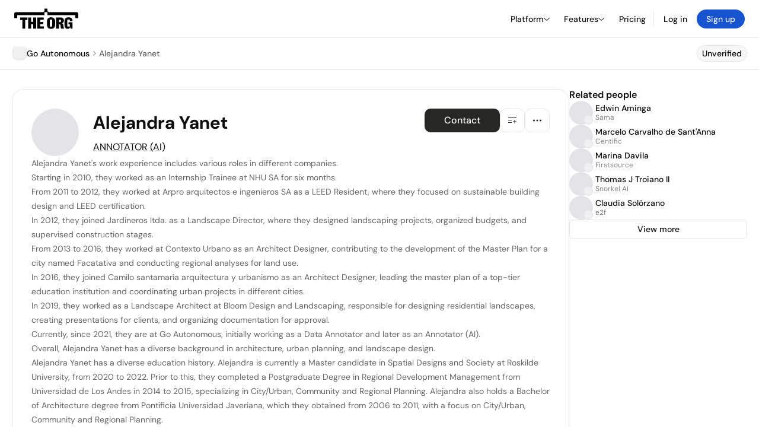

--- FILE ---
content_type: text/html; charset=utf-8
request_url: https://theorg.com/org/go-autonomous/org-chart/alejandra-yanet
body_size: 25275
content:
<!DOCTYPE html><html class="no-js no-touch" lang="en"><head><link rel="apple-touch-icon" href="/_next/static/media/apple-touch-icon.64259cfd.png"/><link rel="dns-prefetch" href="https://cdn.theorg.com"/><link rel="preconnect" href="https://cdn.theorg.com"/><title>Alejandra Yanet - ANNOTATOR (AI) at Go Autonomous | The Org</title><meta name="viewport" content="width=device-width, initial-scale=1, maximum-scale=1.0, user-scalable=no"/><meta charSet="utf-8"/><meta name="mobile-web-app-capable" content="yes"/><meta name="apple-mobile-web-app-capable" content="yes"/><meta name="apple-mobile-web-app-status-bar-style" content="default"/><link rel="apple-touch-icon" href="/_next/static/media/apple-touch-icon.64259cfd.png"/><meta name="robots" content="all"/><meta name="description" content="Alejandra Yanet&#x27;s work experience includes various roles in different companies."/><meta name="thumbnail" content="https://cdn.theorg.com/746d7827-7221-49d0-bacd-c3db387a4c05_medium.jpg"/><meta itemProp="name" content="Alejandra Yanet - ANNOTATOR (AI) at Go Autonomous | The Org"/><meta itemProp="description" content="Alejandra Yanet&#x27;s work experience includes various roles in different companies."/><meta itemProp="image" content="https://cdn.theorg.com/og/position?name=Alejandra+Yanet&amp;image=https%3A%2F%2Fcdn.theorg.com%2F746d7827-7221-49d0-bacd-c3db387a4c05_thumb.jpg&amp;position=ANNOTATOR+%28AI%29&amp;company=Go+Autonomous&amp;logo=https%3A%2F%2Fcdn.theorg.com%2F9b5c0bb6-e7a4-4d3b-8a28-c705f90729bb_thumb.jpg&amp;description=Alejandra+Yanet%27s+work+experience+includes+various+roles+in+different+companies."/><meta name="twitter:card" content="summary_large_image"/><meta name="twitter:site" content="@theorghq"/><meta name="twitter:title" content="Alejandra Yanet - ANNOTATOR (AI) at Go Autonomous | The Org"/><meta name="twitter:description" content="Alejandra Yanet&#x27;s work experience includes various roles in different companies."/><meta name="twitter:creator" content="@theorghq"/><meta name="twitter:image" content="https://cdn.theorg.com/og/position?name=Alejandra+Yanet&amp;image=https%3A%2F%2Fcdn.theorg.com%2F746d7827-7221-49d0-bacd-c3db387a4c05_thumb.jpg&amp;position=ANNOTATOR+%28AI%29&amp;company=Go+Autonomous&amp;logo=https%3A%2F%2Fcdn.theorg.com%2F9b5c0bb6-e7a4-4d3b-8a28-c705f90729bb_thumb.jpg&amp;description=Alejandra+Yanet%27s+work+experience+includes+various+roles+in+different+companies."/><meta property="twitter:url" content="https://theorg.com/org/go-autonomous/org-chart/alejandra-yanet"/><meta property="og:title" content="Alejandra Yanet - ANNOTATOR (AI) at Go Autonomous | The Org"/><meta property="og:type" content="website"/><meta property="og:url" content="https://theorg.com/org/go-autonomous/org-chart/alejandra-yanet"/><link rel="canonical" href="https://theorg.com/org/go-autonomous/org-chart/alejandra-yanet"/><meta property="og:image" content="https://cdn.theorg.com/og/position?name=Alejandra+Yanet&amp;image=https%3A%2F%2Fcdn.theorg.com%2F746d7827-7221-49d0-bacd-c3db387a4c05_thumb.jpg&amp;position=ANNOTATOR+%28AI%29&amp;company=Go+Autonomous&amp;logo=https%3A%2F%2Fcdn.theorg.com%2F9b5c0bb6-e7a4-4d3b-8a28-c705f90729bb_thumb.jpg&amp;description=Alejandra+Yanet%27s+work+experience+includes+various+roles+in+different+companies."/><meta property="og:image:width" content="2048"/><meta property="og:image:height" content="1200"/><meta property="og:description" content="Alejandra Yanet&#x27;s work experience includes various roles in different companies."/><meta property="og:site_name" content="THE ORG"/><meta property="fb:app_id" content="330925187371615"/><script id="org-amp-script" type="application/ld+json">{"@context":"https://schema.org","@type":"ProfilePage","breadcrumbs":{"@context":"https://schema.org","@type":"BreadcrumbList","itemListElement":[{"@type":"ListItem","position":1,"name":"Go Autonomous","item":"https://theorg.com/org/go-autonomous"},{"@type":"ListItem","position":2,"name":"Alejandra Yanet"}]},"mainEntity":{"@context":"https://schema.org","@type":"Person","image":"https://cdn.theorg.com/746d7827-7221-49d0-bacd-c3db387a4c05_medium.jpg","name":"Alejandra Yanet","jobTitle":"ANNOTATOR (AI)","description":"Alejandra Yanet's work experience includes various roles in different companies. \n\nStarting in 2010, they worked as an Internship Trainee at NHU SA for six months. \n\nFrom 2011 to 2012, they worked at Arpro arquitectos e ingenieros SA as a LEED Resident, where they focused on sustainable building design and LEED certification. \n\nIn 2012, they joined Jardineros ltda. as a Landscape Director, where they designed landscaping projects, organized budgets, and supervised construction stages. \n\nFrom 2013 to 2016, they worked at Contexto Urbano as an Architect Designer, contributing to the development of the Master Plan for a city named Facatativa and conducting regional analyses for land use. \n\nIn 2016, they joined Camilo santamaria arquitectura y urbanismo as an Architect Designer, leading the master plan of a top-tier education institution and coordinating urban projects in different cities. \n\nIn 2019, they worked as a Landscape Architect at Bloom Design and Landscaping, responsible for designing residential landscapes, creating presentations for clients, and organizing documentation for approval. \n\nCurrently, since 2021, they are at Go Autonomous, initially working as a Data Annotator and later as an Annotator (AI).\n\nOverall, Alejandra Yanet has a diverse background in architecture, urban planning, and landscape design.\n\nAlejandra Yanet has a diverse education history. Alejandra is currently a Master candidate in Spatial Designs and Society at Roskilde University, from 2020 to 2022. Prior to this, they completed a Postgraduate Degree in Regional Development Management from Universidad de Los Andes in 2014 to 2015, specializing in City/Urban, Community and Regional Planning. Alejandra also holds a Bachelor of Architecture degree from Pontificia Universidad Javeriana, which they obtained from 2006 to 2011, with a focus on City/Urban, Community and Regional Planning. \n\nIn terms of certifications, Alejandra has obtained several. In 2021, they obtained an Assessment of Foreign qualifications from the Danish Agency for Higher Education and Science, specifically in the field of architecture. In 2019, they received a Skilled Migration Assessment from VETASSESS for Landscape Architect in Australia. Additionally, Alejandra obtained an Ielts certification (C1 level) from Cambridge Assessment English in 2018. Finally, they obtained a Professional Card from the Consejo Profesional Nacional de Arquitectura CPNAA in 2011.","sameAs":["https://www.linkedin.com/in/alejandra-yanet-19203830"],"worksFor":{"@context":"https://schema.org","@type":"Organization","name":"Go Autonomous","legalName":"Go Autonomous","logo":{"@type":"ImageObject","url":"https://cdn.theorg.com/9b5c0bb6-e7a4-4d3b-8a28-c705f90729bb_medium.jpg"}}}}</script><link rel="dns-prefetch" href="https://cdn.theorg.com"/><link rel="preconnect" href="https://cdn.theorg.com"/><link rel="preload" href="https://cdn.theorg.com/746d7827-7221-49d0-bacd-c3db387a4c05_thumb.jpg" as="image"/><meta name="next-head-count" content="37"/><style>
        /* Branding on the banner */
          a#CybotCookiebotDialogPoweredbyCybot,
          div#CybotCookiebotDialogPoweredByText,
          div#CybotCookiebotDialogHeader {
            display: none;
          }

          /* Branding on the Privacy trigger */
          #CookiebotWidget .CookiebotWidget-body .CookiebotWidget-main-logo {
              display: none;
          }
      </style><link rel="preconnect" href="https://consentcdn.cookiebot.com/"/><script async="" id="Cookiebot" src="https://consent.cookiebot.com/uc.js" data-cbid="46b327ce-c3bf-4c3a-94d7-32411fa4e7b8" type="text/javascript"></script><script id="aws-rum-script">
          (function(n,i,v,r,s,c,x,z){x=window.AwsRumClient={q:[],n:n,i:i,v:v,r:r,c:c};window[n]=function(c,p){x.q.push({c:c,p:p});};z=document.createElement('script');z.async=true;z.src=s;document.head.insertBefore(z,document.head.getElementsByTagName('script')[0]);})(
            'cwr',
            '25b33a8b-c0eb-46e6-8b46-ed0a214c9fff',
            '1.0.0-7da5d54',
            'us-west-1',
            'https://client.rum.us-east-1.amazonaws.com/1.19.0/cwr.js',
            {
              sessionSampleRate: 0.01,
              identityPoolId: "us-west-1:d68daa46-0bea-45a4-a95c-d0c514dc8de5",
              endpoint: "https://dataplane.rum.us-west-1.amazonaws.com",
              telemetries: ["errors","http"],
              allowCookies: true,
              enableXRay: false
            }
          );
        </script><link rel="preload" href="/_next/static/css/d37476114cf7a1d8.css?dpl=57ae930d0c10c292f16bd5357e83317218b7d8c7d2c5d8624b346e3e54429008363936623865343731626264353730303038666164333833" as="style"/><link rel="stylesheet" href="/_next/static/css/d37476114cf7a1d8.css?dpl=57ae930d0c10c292f16bd5357e83317218b7d8c7d2c5d8624b346e3e54429008363936623865343731626264353730303038666164333833" data-n-g=""/><link rel="preload" href="/_next/static/css/a75a47edc11b9300.css?dpl=57ae930d0c10c292f16bd5357e83317218b7d8c7d2c5d8624b346e3e54429008363936623865343731626264353730303038666164333833" as="style"/><link rel="stylesheet" href="/_next/static/css/a75a47edc11b9300.css?dpl=57ae930d0c10c292f16bd5357e83317218b7d8c7d2c5d8624b346e3e54429008363936623865343731626264353730303038666164333833" data-n-p=""/><link rel="preload" href="/_next/static/css/2b67e36b5351a15a.css?dpl=57ae930d0c10c292f16bd5357e83317218b7d8c7d2c5d8624b346e3e54429008363936623865343731626264353730303038666164333833" as="style"/><link rel="stylesheet" href="/_next/static/css/2b67e36b5351a15a.css?dpl=57ae930d0c10c292f16bd5357e83317218b7d8c7d2c5d8624b346e3e54429008363936623865343731626264353730303038666164333833" data-n-p=""/><link rel="preload" href="/_next/static/css/e867d8cbb91d2d2c.css?dpl=57ae930d0c10c292f16bd5357e83317218b7d8c7d2c5d8624b346e3e54429008363936623865343731626264353730303038666164333833" as="style"/><link rel="stylesheet" href="/_next/static/css/e867d8cbb91d2d2c.css?dpl=57ae930d0c10c292f16bd5357e83317218b7d8c7d2c5d8624b346e3e54429008363936623865343731626264353730303038666164333833"/><link rel="preload" href="/_next/static/css/f6cd5d3474c8b566.css?dpl=57ae930d0c10c292f16bd5357e83317218b7d8c7d2c5d8624b346e3e54429008363936623865343731626264353730303038666164333833" as="style"/><link rel="stylesheet" href="/_next/static/css/f6cd5d3474c8b566.css?dpl=57ae930d0c10c292f16bd5357e83317218b7d8c7d2c5d8624b346e3e54429008363936623865343731626264353730303038666164333833"/><link rel="preload" href="/_next/static/css/3d9e1ff967e6bdd9.css?dpl=57ae930d0c10c292f16bd5357e83317218b7d8c7d2c5d8624b346e3e54429008363936623865343731626264353730303038666164333833" as="style"/><link rel="stylesheet" href="/_next/static/css/3d9e1ff967e6bdd9.css?dpl=57ae930d0c10c292f16bd5357e83317218b7d8c7d2c5d8624b346e3e54429008363936623865343731626264353730303038666164333833"/><link rel="preload" href="/_next/static/css/1fa581172ebfb2ee.css?dpl=57ae930d0c10c292f16bd5357e83317218b7d8c7d2c5d8624b346e3e54429008363936623865343731626264353730303038666164333833" as="style"/><link rel="stylesheet" href="/_next/static/css/1fa581172ebfb2ee.css?dpl=57ae930d0c10c292f16bd5357e83317218b7d8c7d2c5d8624b346e3e54429008363936623865343731626264353730303038666164333833"/><link rel="preload" href="/_next/static/css/b48747324785e7ce.css?dpl=57ae930d0c10c292f16bd5357e83317218b7d8c7d2c5d8624b346e3e54429008363936623865343731626264353730303038666164333833" as="style"/><link rel="stylesheet" href="/_next/static/css/b48747324785e7ce.css?dpl=57ae930d0c10c292f16bd5357e83317218b7d8c7d2c5d8624b346e3e54429008363936623865343731626264353730303038666164333833"/><link rel="preload" href="/_next/static/css/2af55ba3fd19a702.css?dpl=57ae930d0c10c292f16bd5357e83317218b7d8c7d2c5d8624b346e3e54429008363936623865343731626264353730303038666164333833" as="style"/><link rel="stylesheet" href="/_next/static/css/2af55ba3fd19a702.css?dpl=57ae930d0c10c292f16bd5357e83317218b7d8c7d2c5d8624b346e3e54429008363936623865343731626264353730303038666164333833"/><link rel="preload" href="/_next/static/css/d94723060406447d.css?dpl=57ae930d0c10c292f16bd5357e83317218b7d8c7d2c5d8624b346e3e54429008363936623865343731626264353730303038666164333833" as="style"/><link rel="stylesheet" href="/_next/static/css/d94723060406447d.css?dpl=57ae930d0c10c292f16bd5357e83317218b7d8c7d2c5d8624b346e3e54429008363936623865343731626264353730303038666164333833"/><link rel="preload" href="/_next/static/css/26cf048982ed5753.css?dpl=57ae930d0c10c292f16bd5357e83317218b7d8c7d2c5d8624b346e3e54429008363936623865343731626264353730303038666164333833" as="style"/><link rel="stylesheet" href="/_next/static/css/26cf048982ed5753.css?dpl=57ae930d0c10c292f16bd5357e83317218b7d8c7d2c5d8624b346e3e54429008363936623865343731626264353730303038666164333833"/><noscript data-n-css=""></noscript><script defer="" nomodule="" src="/_next/static/chunks/polyfills-42372ed130431b0a.js?dpl=57ae930d0c10c292f16bd5357e83317218b7d8c7d2c5d8624b346e3e54429008363936623865343731626264353730303038666164333833"></script><script defer="" src="/_next/static/chunks/6064-9ac4112e9d395673.js?dpl=57ae930d0c10c292f16bd5357e83317218b7d8c7d2c5d8624b346e3e54429008363936623865343731626264353730303038666164333833"></script><script defer="" src="/_next/static/chunks/7583.c580e21c48dad48c.js?dpl=57ae930d0c10c292f16bd5357e83317218b7d8c7d2c5d8624b346e3e54429008363936623865343731626264353730303038666164333833"></script><script defer="" src="/_next/static/chunks/5403-a2f88b28d3ba5378.js?dpl=57ae930d0c10c292f16bd5357e83317218b7d8c7d2c5d8624b346e3e54429008363936623865343731626264353730303038666164333833"></script><script defer="" src="/_next/static/chunks/595-2479b77802ac3f83.js?dpl=57ae930d0c10c292f16bd5357e83317218b7d8c7d2c5d8624b346e3e54429008363936623865343731626264353730303038666164333833"></script><script defer="" src="/_next/static/chunks/8036-f6bde0eb3d00d7ae.js?dpl=57ae930d0c10c292f16bd5357e83317218b7d8c7d2c5d8624b346e3e54429008363936623865343731626264353730303038666164333833"></script><script defer="" src="/_next/static/chunks/6666-78d6d82f48cd7ffd.js?dpl=57ae930d0c10c292f16bd5357e83317218b7d8c7d2c5d8624b346e3e54429008363936623865343731626264353730303038666164333833"></script><script defer="" src="/_next/static/chunks/9054-fca9d50b479d0e80.js?dpl=57ae930d0c10c292f16bd5357e83317218b7d8c7d2c5d8624b346e3e54429008363936623865343731626264353730303038666164333833"></script><script defer="" src="/_next/static/chunks/5166-5818a1cbfd936eea.js?dpl=57ae930d0c10c292f16bd5357e83317218b7d8c7d2c5d8624b346e3e54429008363936623865343731626264353730303038666164333833"></script><script defer="" src="/_next/static/chunks/6167-4300032b82b40cf3.js?dpl=57ae930d0c10c292f16bd5357e83317218b7d8c7d2c5d8624b346e3e54429008363936623865343731626264353730303038666164333833"></script><script defer="" src="/_next/static/chunks/3063.8c46c0b7cac04303.js?dpl=57ae930d0c10c292f16bd5357e83317218b7d8c7d2c5d8624b346e3e54429008363936623865343731626264353730303038666164333833"></script><script defer="" src="/_next/static/chunks/5594.fb6aa81946b3f801.js?dpl=57ae930d0c10c292f16bd5357e83317218b7d8c7d2c5d8624b346e3e54429008363936623865343731626264353730303038666164333833"></script><script defer="" src="/_next/static/chunks/5675-d6125e4f7c7f0001.js?dpl=57ae930d0c10c292f16bd5357e83317218b7d8c7d2c5d8624b346e3e54429008363936623865343731626264353730303038666164333833"></script><script defer="" src="/_next/static/chunks/8124-c5910b2597d6e037.js?dpl=57ae930d0c10c292f16bd5357e83317218b7d8c7d2c5d8624b346e3e54429008363936623865343731626264353730303038666164333833"></script><script defer="" src="/_next/static/chunks/8394-e0c58b636c057564.js?dpl=57ae930d0c10c292f16bd5357e83317218b7d8c7d2c5d8624b346e3e54429008363936623865343731626264353730303038666164333833"></script><script defer="" src="/_next/static/chunks/956-11b005fb92821045.js?dpl=57ae930d0c10c292f16bd5357e83317218b7d8c7d2c5d8624b346e3e54429008363936623865343731626264353730303038666164333833"></script><script defer="" src="/_next/static/chunks/2930-6e1b868cabeaf073.js?dpl=57ae930d0c10c292f16bd5357e83317218b7d8c7d2c5d8624b346e3e54429008363936623865343731626264353730303038666164333833"></script><script defer="" src="/_next/static/chunks/4298-c66791bcc95dd0f4.js?dpl=57ae930d0c10c292f16bd5357e83317218b7d8c7d2c5d8624b346e3e54429008363936623865343731626264353730303038666164333833"></script><script defer="" src="/_next/static/chunks/3921-7aa589a10fa50934.js?dpl=57ae930d0c10c292f16bd5357e83317218b7d8c7d2c5d8624b346e3e54429008363936623865343731626264353730303038666164333833"></script><script defer="" src="/_next/static/chunks/115-c847a14428f0be6f.js?dpl=57ae930d0c10c292f16bd5357e83317218b7d8c7d2c5d8624b346e3e54429008363936623865343731626264353730303038666164333833"></script><script defer="" src="/_next/static/chunks/7188-9e014de5fdf72156.js?dpl=57ae930d0c10c292f16bd5357e83317218b7d8c7d2c5d8624b346e3e54429008363936623865343731626264353730303038666164333833"></script><script defer="" src="/_next/static/chunks/2291-133af90a3a542e0b.js?dpl=57ae930d0c10c292f16bd5357e83317218b7d8c7d2c5d8624b346e3e54429008363936623865343731626264353730303038666164333833"></script><script defer="" src="/_next/static/chunks/1316-4ab3e348a21f4a53.js?dpl=57ae930d0c10c292f16bd5357e83317218b7d8c7d2c5d8624b346e3e54429008363936623865343731626264353730303038666164333833"></script><script defer="" src="/_next/static/chunks/3945-e251021864123278.js?dpl=57ae930d0c10c292f16bd5357e83317218b7d8c7d2c5d8624b346e3e54429008363936623865343731626264353730303038666164333833"></script><script defer="" src="/_next/static/chunks/185-7afa12c1d54e6e87.js?dpl=57ae930d0c10c292f16bd5357e83317218b7d8c7d2c5d8624b346e3e54429008363936623865343731626264353730303038666164333833"></script><script defer="" src="/_next/static/chunks/6815-09ca73f3722a36ef.js?dpl=57ae930d0c10c292f16bd5357e83317218b7d8c7d2c5d8624b346e3e54429008363936623865343731626264353730303038666164333833"></script><script defer="" src="/_next/static/chunks/4736-383a5f1b8be5aa9c.js?dpl=57ae930d0c10c292f16bd5357e83317218b7d8c7d2c5d8624b346e3e54429008363936623865343731626264353730303038666164333833"></script><script defer="" src="/_next/static/chunks/1737-33516bda10523823.js?dpl=57ae930d0c10c292f16bd5357e83317218b7d8c7d2c5d8624b346e3e54429008363936623865343731626264353730303038666164333833"></script><script defer="" src="/_next/static/chunks/2053-6665fb6027bb2753.js?dpl=57ae930d0c10c292f16bd5357e83317218b7d8c7d2c5d8624b346e3e54429008363936623865343731626264353730303038666164333833"></script><script defer="" src="/_next/static/chunks/3745-52351a1555d64a1c.js?dpl=57ae930d0c10c292f16bd5357e83317218b7d8c7d2c5d8624b346e3e54429008363936623865343731626264353730303038666164333833"></script><script defer="" src="/_next/static/chunks/2593-f6e7d5baf248076a.js?dpl=57ae930d0c10c292f16bd5357e83317218b7d8c7d2c5d8624b346e3e54429008363936623865343731626264353730303038666164333833"></script><script defer="" src="/_next/static/chunks/6698-206c844fde7b93a1.js?dpl=57ae930d0c10c292f16bd5357e83317218b7d8c7d2c5d8624b346e3e54429008363936623865343731626264353730303038666164333833"></script><script src="/_next/static/chunks/webpack-ba25d9eaf3030ed6.js?dpl=57ae930d0c10c292f16bd5357e83317218b7d8c7d2c5d8624b346e3e54429008363936623865343731626264353730303038666164333833" defer=""></script><script src="/_next/static/chunks/framework-94bd750d1b93951a.js?dpl=57ae930d0c10c292f16bd5357e83317218b7d8c7d2c5d8624b346e3e54429008363936623865343731626264353730303038666164333833" defer=""></script><script src="/_next/static/chunks/main-765f3bb5dc319f63.js?dpl=57ae930d0c10c292f16bd5357e83317218b7d8c7d2c5d8624b346e3e54429008363936623865343731626264353730303038666164333833" defer=""></script><script src="/_next/static/chunks/pages/_app-650e09610497cce4.js?dpl=57ae930d0c10c292f16bd5357e83317218b7d8c7d2c5d8624b346e3e54429008363936623865343731626264353730303038666164333833" defer=""></script><script src="/_next/static/chunks/1664-097cf1773184f113.js?dpl=57ae930d0c10c292f16bd5357e83317218b7d8c7d2c5d8624b346e3e54429008363936623865343731626264353730303038666164333833" defer=""></script><script src="/_next/static/chunks/2765-e66ae06e9c023488.js?dpl=57ae930d0c10c292f16bd5357e83317218b7d8c7d2c5d8624b346e3e54429008363936623865343731626264353730303038666164333833" defer=""></script><script src="/_next/static/chunks/7767-9941bfd1874e6822.js?dpl=57ae930d0c10c292f16bd5357e83317218b7d8c7d2c5d8624b346e3e54429008363936623865343731626264353730303038666164333833" defer=""></script><script src="/_next/static/chunks/9368-0236eaab4cd842e1.js?dpl=57ae930d0c10c292f16bd5357e83317218b7d8c7d2c5d8624b346e3e54429008363936623865343731626264353730303038666164333833" defer=""></script><script src="/_next/static/chunks/8155-71b9c4c32fec240f.js?dpl=57ae930d0c10c292f16bd5357e83317218b7d8c7d2c5d8624b346e3e54429008363936623865343731626264353730303038666164333833" defer=""></script><script src="/_next/static/chunks/4906-115b9b6e02073cc5.js?dpl=57ae930d0c10c292f16bd5357e83317218b7d8c7d2c5d8624b346e3e54429008363936623865343731626264353730303038666164333833" defer=""></script><script src="/_next/static/chunks/3537-fd6e726f4d672916.js?dpl=57ae930d0c10c292f16bd5357e83317218b7d8c7d2c5d8624b346e3e54429008363936623865343731626264353730303038666164333833" defer=""></script><script src="/_next/static/chunks/7887-7069638910a709de.js?dpl=57ae930d0c10c292f16bd5357e83317218b7d8c7d2c5d8624b346e3e54429008363936623865343731626264353730303038666164333833" defer=""></script><script src="/_next/static/chunks/4712-bb26b6e186408809.js?dpl=57ae930d0c10c292f16bd5357e83317218b7d8c7d2c5d8624b346e3e54429008363936623865343731626264353730303038666164333833" defer=""></script><script src="/_next/static/chunks/5041-e221f794f9a8121d.js?dpl=57ae930d0c10c292f16bd5357e83317218b7d8c7d2c5d8624b346e3e54429008363936623865343731626264353730303038666164333833" defer=""></script><script src="/_next/static/chunks/1867-06e15a3f8945d808.js?dpl=57ae930d0c10c292f16bd5357e83317218b7d8c7d2c5d8624b346e3e54429008363936623865343731626264353730303038666164333833" defer=""></script><script src="/_next/static/chunks/3670-d3c2cf7c4d7c11cf.js?dpl=57ae930d0c10c292f16bd5357e83317218b7d8c7d2c5d8624b346e3e54429008363936623865343731626264353730303038666164333833" defer=""></script><script src="/_next/static/chunks/6888-ba519d47a52a11eb.js?dpl=57ae930d0c10c292f16bd5357e83317218b7d8c7d2c5d8624b346e3e54429008363936623865343731626264353730303038666164333833" defer=""></script><script src="/_next/static/chunks/1033-c75e4c5fc583579a.js?dpl=57ae930d0c10c292f16bd5357e83317218b7d8c7d2c5d8624b346e3e54429008363936623865343731626264353730303038666164333833" defer=""></script><script src="/_next/static/chunks/9629-d4974792c2c80034.js?dpl=57ae930d0c10c292f16bd5357e83317218b7d8c7d2c5d8624b346e3e54429008363936623865343731626264353730303038666164333833" defer=""></script><script src="/_next/static/chunks/3330-6b2f408e8911b4c8.js?dpl=57ae930d0c10c292f16bd5357e83317218b7d8c7d2c5d8624b346e3e54429008363936623865343731626264353730303038666164333833" defer=""></script><script src="/_next/static/chunks/1459-b49b4b832a8eaa5a.js?dpl=57ae930d0c10c292f16bd5357e83317218b7d8c7d2c5d8624b346e3e54429008363936623865343731626264353730303038666164333833" defer=""></script><script src="/_next/static/chunks/3587-628648317d7b1717.js?dpl=57ae930d0c10c292f16bd5357e83317218b7d8c7d2c5d8624b346e3e54429008363936623865343731626264353730303038666164333833" defer=""></script><script src="/_next/static/chunks/4968-a04761ef989b9b96.js?dpl=57ae930d0c10c292f16bd5357e83317218b7d8c7d2c5d8624b346e3e54429008363936623865343731626264353730303038666164333833" defer=""></script><script src="/_next/static/chunks/5936-8752fcb78cdc81e5.js?dpl=57ae930d0c10c292f16bd5357e83317218b7d8c7d2c5d8624b346e3e54429008363936623865343731626264353730303038666164333833" defer=""></script><script src="/_next/static/chunks/1145-8fb2e30a7313d7f0.js?dpl=57ae930d0c10c292f16bd5357e83317218b7d8c7d2c5d8624b346e3e54429008363936623865343731626264353730303038666164333833" defer=""></script><script src="/_next/static/chunks/2910-9417df9fe5d394ff.js?dpl=57ae930d0c10c292f16bd5357e83317218b7d8c7d2c5d8624b346e3e54429008363936623865343731626264353730303038666164333833" defer=""></script><script src="/_next/static/chunks/8556-4d58954c5d3fa7cf.js?dpl=57ae930d0c10c292f16bd5357e83317218b7d8c7d2c5d8624b346e3e54429008363936623865343731626264353730303038666164333833" defer=""></script><script src="/_next/static/chunks/9636-9bcd40ae23466b82.js?dpl=57ae930d0c10c292f16bd5357e83317218b7d8c7d2c5d8624b346e3e54429008363936623865343731626264353730303038666164333833" defer=""></script><script src="/_next/static/chunks/5224-0d9147281644bfee.js?dpl=57ae930d0c10c292f16bd5357e83317218b7d8c7d2c5d8624b346e3e54429008363936623865343731626264353730303038666164333833" defer=""></script><script src="/_next/static/chunks/pages/org/%5BcompanySlug%5D/org-chart/%5BpositionSlug%5D-3b1e4a88dbb09a82.js?dpl=57ae930d0c10c292f16bd5357e83317218b7d8c7d2c5d8624b346e3e54429008363936623865343731626264353730303038666164333833" defer=""></script><script src="/_next/static/IG0NR4RSIBSqdHp2K8nzZ/_buildManifest.js?dpl=57ae930d0c10c292f16bd5357e83317218b7d8c7d2c5d8624b346e3e54429008363936623865343731626264353730303038666164333833" defer=""></script><script src="/_next/static/IG0NR4RSIBSqdHp2K8nzZ/_ssgManifest.js?dpl=57ae930d0c10c292f16bd5357e83317218b7d8c7d2c5d8624b346e3e54429008363936623865343731626264353730303038666164333833" defer=""></script><style data-styled="" data-styled-version="5.3.6">@font-face{font-family:'DMSans';src:url('https://cdn.theorg.com/fonts/DMSans-Variable.woff2') format('woff2');font-weight:100 1000;font-style:normal;font-display:swap;}/*!sc*/
@font-face{font-family:'Inter';src:url('https://cdn.theorg.com/fonts/Inter/Regular/Inter-Regular.woff2') format('woff2'),url('https://cdn.theorg.com/fonts/Inter/Regular/Inter-Regular.woff') format('woff');font-weight:400;font-style:normal;font-display:swap;}/*!sc*/
@font-face{font-family:'Inter';src:url('https://cdn.theorg.com/fonts/Inter/Italic/Inter-Italic.woff2') format('woff2'),url('https://cdn.theorg.com/fonts/Inter/Italic/Inter-Italic.woff') format('woff');font-weight:400;font-style:italic;font-display:swap;}/*!sc*/
@font-face{font-family:'Inter';src:url('https://cdn.theorg.com/fonts/Inter/Medium/Inter-Medium.woff2') format('woff2'),url('https://cdn.theorg.com/fonts/Inter/Medium/Inter-Medium.woff') format('woff');font-weight:500;font-style:normal;font-display:swap;}/*!sc*/
@font-face{font-family:'Inter';src:url("https://cdn.theorg.com/fonts/Inter/SemiBold/Inter-SemiBold.woff2") format("woff2"),url("https://cdn.theorg.com/fonts/Inter/SemiBold/Inter-SemiBold.woff") format("woff");font-weight:600;font-style:normal;font-display:swap;}/*!sc*/
@font-face{font-family:'Inter';src:url('https://cdn.theorg.com/fonts/Inter/Bold/Inter-Bold.woff2') format('woff2'),url('https://cdn.theorg.com/fonts/Inter/Bold/Inter-Bold.woff') format('woff');font-weight:700;font-style:normal;font-display:swap;}/*!sc*/
@font-face{font-family:'Inter';src:url('https://cdn.theorg.com/fonts/Inter/Black/Inter-Black.woff2') format('woff2'),url('https://cdn.theorg.com/fonts/Inter/Black/Inter-Black.woff') format('woff');font-weight:900;font-style:normal;font-display:swap;}/*!sc*/
@font-face{font-family:'PP Right Grotesk';font-style:normal;font-weight:900;font-display:swap;src:url('https://cdn.theorg.com/fonts/PPRightGrotesk/Black/PPRightGrotesk-CompactBlack.woff2') format('woff2'),url('https://cdn.theorg.com/fonts/PPRightGrotesk/Black/PPRightGrotesk-CompactBlack.woff') format('woff');}/*!sc*/
@font-face{font-family:'PP Right Grotesk';font-style:italic;font-weight:900;font-display:swap;src:url('https://cdn.theorg.com/fonts/PPRightGrotesk/Italic/PPRightGrotesk-SpatialBlackItalic.woff2') format('woff2'),url('https://cdn.theorg.com/fonts/PPRightGrotesk/Italic/PPRightGrotesk-SpatialBlackItalic.woff') format('woff');}/*!sc*/
@font-face{font-family:'Inter';font-style:normal;font-weight:400;font-display:swap;src:url("https://cdn.theorg.com/fonts/Inter/Regular/Inter-Regular.woff2") format("woff2"),url("https://cdn.theorg.com/fonts/Inter/Regular/Inter-Regular.woff") format("woff");}/*!sc*/
@font-face{font-family:'Inter';font-style:italic;font-weight:400;font-display:swap;src:url("https://cdn.theorg.com/fonts/Inter/Italic/Inter-Italic.woff2") format("woff2"),url("https://cdn.theorg.com/fonts/Inter/Italic/Inter-Italic.woff") format("woff");}/*!sc*/
@font-face{font-family:'Inter';font-style:normal;font-weight:500;font-display:swap;src:url("https://cdn.theorg.com/fonts/Inter/Medium/Inter-Medium.woff2") format("woff2"),url("https://cdn.theorg.com/fonts/Inter/Medium/Inter-Medium.woff") format("woff");}/*!sc*/
@font-face{font-family:'Inter';font-style:normal;font-weight:600;font-display:swap;src:url("https://cdn.theorg.com/fonts/Inter/SemiBold/Inter-SemiBold.woff2") format("woff2"),url("https://cdn.theorg.com/fonts/Inter/SemiBold/Inter-SemiBold.woff") format("woff");}/*!sc*/
@font-face{font-family:'Inter';font-style:normal;font-weight:700;font-display:swap;src:url("https://cdn.theorg.com/fonts/Inter/Bold/Inter-Bold.woff2") format("woff2"),url("https://cdn.theorg.com/fonts/Inter/Bold/Inter-Bold.woff") format("woff");}/*!sc*/
@font-face{font-family:'Inter';font-style:normal;font-weight:900;font-display:swap;src:url("https://cdn.theorg.com/fonts/Inter/Black/Inter-Black.woff2") format("woff2"),url("https://cdn.theorg.com/fonts/Inter/Black/Inter-Black.woff") format("woff");}/*!sc*/
@font-face{font-family:'PP Editorial New';font-style:normal;font-weight:400;font-display:swap;src:url('https://cdn.theorg.com/fonts/PPEditorialNew/PPEditorialNew-Regular.woff2') format('woff2'),url('https://cdn.theorg.com/fonts/PPEditorialNew/PPEditorialNew-Regular.woff') format('woff');}/*!sc*/
@font-face{font-family:'Instrument Serif';font-style:normal;font-weight:400;font-display:swap;src:url('https://cdn.theorg.com/fonts/InstrumentSerif/InstrumentSerif-Regular.woff2') format('woff2'),url('https://cdn.theorg.com/fonts/InstrumentSerif/InstrumentSerif-Regular.woff') format('woff');}/*!sc*/
@font-face{font-family:'Instrument Sans';font-style:normal;font-weight:400;font-display:swap;src:url('https://cdn.theorg.com/fonts/InstrumentSans/InstrumentSans-Regular.woff2') format('woff2'),url('https://cdn.theorg.com/fonts/InstrumentSans/InstrumentSans-Regular.woff') format('woff');}/*!sc*/
@font-face{font-family:'Inter Display';font-style:normal;font-weight:400;font-display:swap;src:url('https://cdn.theorg.com/fonts/Inter/InterDisplay-Regular.woff2') format('woff2');}/*!sc*/
@font-face{font-family:'Inter Display';font-style:normal;font-weight:500;font-display:swap;src:url('https://cdn.theorg.com/fonts/Inter/InterDisplay-Medium.woff2') format('woff2');}/*!sc*/
@font-face{font-family:'Inter Display';font-style:normal;font-weight:600;font-display:swap;src:url('https://cdn.theorg.com/fonts/Inter/InterDisplay-SemiBold.woff2') format('woff2');}/*!sc*/
@font-face{font-family:'Inter Display';font-style:normal;font-weight:700;font-display:swap;src:url('https://cdn.theorg.com/fonts/Inter/InterDisplay-Bold.woff2') format('woff2');}/*!sc*/
html{color:hsl(0,0%,5%);font-size:16px;font-family:'DMSans',sans-serif;box-sizing:border-box;-webkit-font-smoothing:antialiased;text-rendering:optimizeLegibility;-moz-osx-font-smoothing:grayscale;line-height:1.15;-webkit-text-size-adjust:100%;}/*!sc*/
body{margin:0;background-color:hsl(0,0%,100%);-webkit-tap-highlight-color:transparent;overflow-x:hidden;}/*!sc*/
*,*::before,*::after{-webkit-box-sizing:inherit;box-sizing:inherit;}/*!sc*/
img{image-rendering:-webkit-optimize-contrast;}/*!sc*/
@media (-webkit-min-device-pixel-ratio:2),(min-resolution:192dpi){img{image-rendering:auto;}}/*!sc*/
button,a{-webkit-appearance:none;-moz-appearance:none;-webkit-appearance:none;-moz-appearance:none;appearance:none;margin:0;padding:0;border-width:0;background:none;-webkit-text-decoration:none;text-decoration:none;font-size:inherit;outline:none;}/*!sc*/
button:hover,a:hover{cursor:pointer;}/*!sc*/
a{color:#0F4BE5;}/*!sc*/
button{font-family:'DMSans',sans-serif;overflow:visible;}/*!sc*/
button::-moz-focus-inner{border:0;padding:0;}/*!sc*/
input:-webkit-autofill,input:-webkit-autofill:hover,input:-webkit-autofill:focus,input:-webkit-autofill:active{-webkit-transition:color 9999s ease-out,background-color 9999s ease-out;transition:color 9999s ease-out,background-color 9999s ease-out;-webkit-transition-delay:9999s;transition-delay:9999s;}/*!sc*/
input::-webkit-input-placeholder{line-height:normal !important;}/*!sc*/
input{font-family:'DMSans',sans-serif;}/*!sc*/
input[type="search"]::-webkit-search-decoration,input[type="search"]::-webkit-search-cancel-button,input[type="search"]::-webkit-search-results-button,input[type="search"]::-webkit-search-results-decoration{-webkit-appearance:none;}/*!sc*/
hr{display:block;height:1px;border:0;border-top:1px solid #eaeaeb;margin:1em 0;padding:0;box-sizing:content-box;overflow:visible;}/*!sc*/
audio,canvas,iframe,img,svg,video{vertical-align:middle;}/*!sc*/
fieldset{border:0;margin:0;padding:0;}/*!sc*/
textarea{resize:vertical;font-family:inherit;}/*!sc*/
select{background:inherit;}/*!sc*/
.ios-fix{position:fixed;left:0;right:0;}/*!sc*/
#_hj_feedback_container{z-index:600;position:relative;}/*!sc*/
.browserupgrade{margin:0.2em 0;background:#ccc;color:#0a0a0b;padding:0.2em 0;}/*!sc*/
.ReactCrop{background-color:transparent;border:1px solid white;}/*!sc*/
.ReactCrop__image{max-height:50vh;}/*!sc*/
@-webkit-keyframes react-loading-skeleton{100%{-webkit-transform:translateX(100%);-ms-transform:translateX(100%);transform:translateX(100%);}}/*!sc*/
@keyframes react-loading-skeleton{100%{-webkit-transform:translateX(100%);-ms-transform:translateX(100%);transform:translateX(100%);}}/*!sc*/
.react-loading-skeleton{--base-color:#ebebeb;--highlight-color:#f8f8f8;--animation-duration:1.5s;--animation-direction:normal;--pseudo-element-display:block;background-color:var(--base-color);width:100%;border-radius:0.25rem;display:-webkit-inline-box;display:-webkit-inline-flex;display:-ms-inline-flexbox;display:inline-flex;line-height:1;position:relative;-webkit-user-select:none;-moz-user-select:none;-ms-user-select:none;user-select:none;overflow:hidden;}/*!sc*/
.react-loading-skeleton::after{content:' ';display:var(--pseudo-element-display);position:absolute;top:0;left:0;right:0;height:100%;background-repeat:no-repeat;background-image:linear-gradient( 90deg,var(--base-color),var(--highlight-color),var(--base-color) );-webkit-transform:translateX(-100%);-ms-transform:translateX(-100%);transform:translateX(-100%);-webkit-animation-name:react-loading-skeleton;animation-name:react-loading-skeleton;-webkit-animation-direction:var(--animation-direction);animation-direction:var(--animation-direction);-webkit-animation-duration:var(--animation-duration);animation-duration:var(--animation-duration);-webkit-animation-timing-function:ease-in-out;animation-timing-function:ease-in-out;-webkit-animation-iteration-count:infinite;animation-iteration-count:infinite;}/*!sc*/
@media (prefers-reduced-motion){.react-loading-skeleton{--pseudo-element-display:none;}}/*!sc*/
.grecaptcha-badge{visibility:hidden !important;}/*!sc*/
data-styled.g1[id="sc-global-bMQxOs1"]{content:"sc-global-bMQxOs1,"}/*!sc*/
.jcPqlu{margin:0;font-size:16px;line-height:1;text-align:start;font-weight:400;color:hsl(0,0%,5%);white-space:pre-wrap;}/*!sc*/
.gDIsPF{margin:0;font-size:14px;line-height:1;text-align:start;font-weight:500;color:hsl(0,0%,5%);white-space:pre-wrap;}/*!sc*/
.ghVvoR{margin:0;font-size:16px;line-height:1;text-align:start;font-weight:700;color:hsl(0,0%,5%);white-space:pre-wrap;}/*!sc*/
.giVznU{margin:0;font-size:14px;line-height:1.75;text-align:start;font-weight:400;color:hsl(0,0%,40%);white-space:normal;}/*!sc*/
.dcwZRE{margin:0;font-size:14px;line-height:1.5;text-align:start;font-weight:600;color:#111321;white-space:pre-wrap;}/*!sc*/
data-styled.g2[id="sc-50ad6258-0"]{content:"jcPqlu,gDIsPF,ghVvoR,giVznU,dcwZRE,"}/*!sc*/
.iA-DRcw .lazy-load-image-background.opacity{opacity:0;}/*!sc*/
.iA-DRcw .lazy-load-image-background.opacity.lazy-load-image-loaded{opacity:1;-webkit-transition:opacity 0.175s;transition:opacity 0.175s;}/*!sc*/
data-styled.g24[id="sc-6f3e284-0"]{content:"iA-DRcw,"}/*!sc*/
.brtnyL{height:100%;width:100%;}/*!sc*/
data-styled.g25[id="sc-6f3e284-1"]{content:"brtnyL,"}/*!sc*/
.iPsfJV{display:-webkit-box;display:-webkit-flex;display:-ms-flexbox;display:flex;position:relative;overflow:visible !important;-webkit-box-pack:center;-webkit-justify-content:center;-ms-flex-pack:center;justify-content:center;-webkit-align-items:center;-webkit-box-align:center;-ms-flex-align:center;align-items:center;width:calc(3 * 8px);height:calc(3 * 8px);border-radius:8px;background-color:#f0f0f0;-webkit-flex-shrink:0;-ms-flex-negative:0;flex-shrink:0;color:white;}/*!sc*/
.eHZNEo{display:-webkit-box;display:-webkit-flex;display:-ms-flexbox;display:flex;position:relative;overflow:visible !important;-webkit-box-pack:center;-webkit-justify-content:center;-ms-flex-pack:center;justify-content:center;-webkit-align-items:center;-webkit-box-align:center;-ms-flex-align:center;align-items:center;width:calc(2 * 8px);height:calc(2 * 8px);border-radius:5px;background-color:#f0f0f0;-webkit-flex-shrink:0;-ms-flex-negative:0;flex-shrink:0;color:white;}/*!sc*/
data-styled.g26[id="sc-b0dd8cd4-0"]{content:"iPsfJV,eHZNEo,"}/*!sc*/
.gIHpSk{border:1px solid #e4e4e7;border-radius:8px;width:calc(3 * 8px);height:calc(3 * 8px);}/*!sc*/
.cUJCEp{border:1px solid #e4e4e7;border-radius:5px;width:calc(2 * 8px);height:calc(2 * 8px);}/*!sc*/
data-styled.g27[id="sc-b0dd8cd4-1"]{content:"gIHpSk,cUJCEp,"}/*!sc*/
.jgNZOx{position:-webkit-sticky;position:sticky;z-index:30;top:calc(var(--header-height) - 1px);margin-top:-1px;width:100%;-webkit-clip-path:inset(0 0 -10px 0);clip-path:inset(0 0 -10px 0);-webkit-backdrop-filter:saturate(180%) blur(24px);backdrop-filter:saturate(180%) blur(24px);background:rgba(255,255,255,0.95);border-bottom:1px solid hsla(0,0%,0%,0.1);-webkit-backdrop-filter:saturate(180%) blur(20px);-webkit-backdrop-filter:blur(10px);backdrop-filter:blur(10px);background:rgba(255,255,255,0.87);}/*!sc*/
data-styled.g34[id="sc-b7350130-0"]{content:"jgNZOx,"}/*!sc*/
.dJHWdM{min-height:54px;padding:0;display:-webkit-box;display:-webkit-flex;display:-ms-flexbox;display:flex;-webkit-align-items:center;-webkit-box-align:center;-ms-flex-align:center;align-items:center;-webkit-box-pack:justify;-webkit-justify-content:space-between;-ms-flex-pack:justify;justify-content:space-between;margin:auto;box-sizing:content-box;position:relative;}/*!sc*/
.dJHWdM::after{content:'';position:absolute;top:0;bottom:0;right:0;width:20px;background:linear-gradient(to left,rgba(255,255,255,0.95),transparent);pointer-events:none;z-index:1;}/*!sc*/
@media (--bp-desktop){.dJHWdM{padding:2px 24px 3px;}}/*!sc*/
.dJHWdM > *{box-sizing:border-box;}/*!sc*/
data-styled.g35[id="sc-b7350130-1"]{content:"dJHWdM,"}/*!sc*/
.gVhLGO{-webkit-flex:1;-ms-flex:1;flex:1;min-width:0;position:relative;}/*!sc*/
.gVhLGO::after{content:'';position:absolute;top:0;bottom:0;right:0;width:20px;background:linear-gradient(to left,rgba(255,255,255,0.95),transparent);pointer-events:none;z-index:1;}/*!sc*/
data-styled.g36[id="sc-b7350130-2"]{content:"gVhLGO,"}/*!sc*/
.jmslP{font-size:var(--fs-3);list-style:none;display:-webkit-box;display:-webkit-flex;display:-ms-flexbox;display:flex;padding:0 0 0 21px;margin:0;-webkit-align-items:center;-webkit-box-align:center;-ms-flex-align:center;align-items:center;gap:4px;white-space:nowrap;overflow-x:auto;-ms-overflow-style:none;}/*!sc*/
.jmslP::-webkit-scrollbar{display:none;}/*!sc*/
.jmslP > li{display:-webkit-box;display:-webkit-flex;display:-ms-flexbox;display:flex;-webkit-align-items:center;-webkit-box-align:center;-ms-flex-align:center;align-items:center;gap:4px;-webkit-flex-shrink:0;-ms-flex-negative:0;flex-shrink:0;}/*!sc*/
.jmslP > li:hover a,.jmslP > li:hover button{-webkit-text-decoration:underline;text-decoration:underline;color:var(--neutral-100);}/*!sc*/
.jmslP > li:last-child:not(:first-child){-webkit-text-decoration:none;text-decoration:none;color:hsl(0,0%,40%);padding-right:20px;}/*!sc*/
.jmslP > li:last-child:not(:first-child) a,.jmslP > li:last-child:not(:first-child) button{-webkit-text-decoration:none;text-decoration:none;color:hsl(0,0%,40%);}/*!sc*/
.jmslP > li:first-child > svg{display:none;}/*!sc*/
data-styled.g37[id="sc-b7350130-3"]{content:"jmslP,"}/*!sc*/
.XnqQR{font-size:14px;font-weight:500;color:hsl(0,0%,5%);background:none;border:none;padding:0;cursor:pointer;font-family:inherit;}/*!sc*/
.XnqQR:hover{-webkit-text-decoration:underline;text-decoration:underline;color:var(--neutral-100);}/*!sc*/
data-styled.g39[id="sc-b7350130-5"]{content:"XnqQR,"}/*!sc*/
.hsPqZj{display:-webkit-box;display:-webkit-flex;display:-ms-flexbox;display:flex;gap:8px;-webkit-align-items:center;-webkit-box-align:center;-ms-flex-align:center;align-items:center;}/*!sc*/
data-styled.g40[id="sc-b7350130-6"]{content:"hsPqZj,"}/*!sc*/
.fgqNYR{white-space:nowrap !important;}/*!sc*/
data-styled.g41[id="sc-b7350130-7"]{content:"fgqNYR,"}/*!sc*/
.RJWRA{padding-left:20px;padding-right:20px;margin:0 auto;max-width:1288px;box-sizing:content-box;}/*!sc*/
@media (min-width:992px){.RJWRA{padding-left:20px;padding-right:20px;}}/*!sc*/
.RJWRA > *{box-sizing:border-box;}/*!sc*/
data-styled.g48[id="sc-b3d4c3-0"]{content:"RJWRA,"}/*!sc*/
.jHkhlk{display:grid;-webkit-align-items:center;-webkit-box-align:center;-ms-flex-align:center;align-items:center;grid-template-areas:'leftCol topRow' 'leftCol bottomRow';grid-row-gap:4px;grid-column-gap:12px;grid-template-columns:fit-content(100%) 1fr;}/*!sc*/
data-styled.g49[id="sc-fd87ca3d-0"]{content:"jHkhlk,"}/*!sc*/
.ebZEAX{grid-area:leftCol;grid-row-start:1;grid-row-end:3;}/*!sc*/
data-styled.g50[id="sc-fd87ca3d-1"]{content:"ebZEAX,"}/*!sc*/
.igAIRr{grid-area:topRow;}/*!sc*/
data-styled.g51[id="sc-fd87ca3d-2"]{content:"igAIRr,"}/*!sc*/
.jDgtpS{grid-area:bottomRow;}/*!sc*/
data-styled.g52[id="sc-fd87ca3d-3"]{content:"jDgtpS,"}/*!sc*/
.gzlayP{font-family:'DMSans',sans-serif;font-size:14px;color:#21201c;font-weight:500;}/*!sc*/
.cmNXJU{font-family:'DMSans',sans-serif;font-size:14px;color:hsl(0,0%,5%);font-weight:500;}/*!sc*/
.kMagxX{font-family:'DMSans',sans-serif;font-size:16px;color:#fdfdfc;font-weight:500;}/*!sc*/
data-styled.g54[id="sc-884f44d3-0"]{content:"gzlayP,cmNXJU,kMagxX,"}/*!sc*/
.hUPqrb{-webkit-transition:all 0.1s ease-in-out;transition:all 0.1s ease-in-out;white-space:nowrap;cursor:pointer !important;display:-webkit-box;display:-webkit-flex;display:-ms-flexbox;display:flex;-webkit-flex-shrink:0;-ms-flex-negative:0;flex-shrink:0;-webkit-box-pack:center;-webkit-justify-content:center;-ms-flex-pack:center;justify-content:center;-webkit-align-items:center;-webkit-box-align:center;-ms-flex-align:center;align-items:center;color:#21201c;gap:8px;width:auto;height:32px;padding:0 12px;border:1px solid transparent;border-radius:6px;background:transparent;}/*!sc*/
.hUPqrb svg{-webkit-flex-shrink:0;-ms-flex-negative:0;flex-shrink:0;}/*!sc*/
.hUPqrb svg path{fill:hsl(0,0%,15%) !important;}/*!sc*/
.hUPqrb:hover:not(:disabled){background:rgba(0,0,0,0.05);}/*!sc*/
.hUPqrb:focus-visible:not(:disabled){outline:2px solid #003088;border-radius:5px;outline-offset:1px;background:rgba(0,0,0,0.05);}/*!sc*/
.hUPqrb:active:not(:disabled){background:rgba(0,0,0,0.07);}/*!sc*/
.bzeVSd{-webkit-transition:all 0.1s ease-in-out;transition:all 0.1s ease-in-out;white-space:nowrap;cursor:pointer !important;display:-webkit-box;display:-webkit-flex;display:-ms-flexbox;display:flex;-webkit-flex-shrink:0;-ms-flex-negative:0;flex-shrink:0;-webkit-box-pack:center;-webkit-justify-content:center;-ms-flex-pack:center;justify-content:center;-webkit-align-items:center;-webkit-box-align:center;-ms-flex-align:center;align-items:center;color:#21201c;width:32px;height:32px;padding:0 12px;border:1px solid transparent;border-radius:6px;background:transparent;}/*!sc*/
.bzeVSd svg{-webkit-flex-shrink:0;-ms-flex-negative:0;flex-shrink:0;}/*!sc*/
.bzeVSd svg path{fill:hsl(0,0%,15%) !important;}/*!sc*/
.bzeVSd:hover:not(:disabled){background:rgba(0,0,0,0.05);}/*!sc*/
.bzeVSd:focus-visible:not(:disabled){outline:2px solid #003088;border-radius:5px;outline-offset:1px;background:rgba(0,0,0,0.05);}/*!sc*/
.bzeVSd:active:not(:disabled){background:rgba(0,0,0,0.07);}/*!sc*/
.fQEJtt{-webkit-transition:all 0.1s ease-in-out;transition:all 0.1s ease-in-out;white-space:nowrap;cursor:pointer !important;display:-webkit-box;display:-webkit-flex;display:-ms-flexbox;display:flex;-webkit-flex-shrink:0;-ms-flex-negative:0;flex-shrink:0;-webkit-box-pack:center;-webkit-justify-content:center;-ms-flex-pack:center;justify-content:center;-webkit-align-items:center;-webkit-box-align:center;-ms-flex-align:center;align-items:center;color:hsl(0,0%,5%);gap:8px;width:auto;height:28px;padding:0 8px;border:1px solid transparent;border-radius:4px;background:#1f180021;}/*!sc*/
.fQEJtt svg{-webkit-flex-shrink:0;-ms-flex-negative:0;flex-shrink:0;}/*!sc*/
.fQEJtt svg path{fill:#0c0c0083 !important;}/*!sc*/
.fQEJtt:hover:not(:disabled){background:#19140035;}/*!sc*/
.fQEJtt:focus-visible:not(:disabled){outline:2px solid #003088;border-radius:5px;outline-offset:1px;background:#19140035;}/*!sc*/
.fQEJtt:active:not(:disabled){background:#1915014a;}/*!sc*/
.coBnAj{-webkit-transition:all 0.1s ease-in-out;transition:all 0.1s ease-in-out;white-space:nowrap;cursor:pointer !important;display:-webkit-box;display:-webkit-flex;display:-ms-flexbox;display:flex;-webkit-flex-shrink:0;-ms-flex-negative:0;flex-shrink:0;-webkit-box-pack:center;-webkit-justify-content:center;-ms-flex-pack:center;justify-content:center;-webkit-align-items:center;-webkit-box-align:center;-ms-flex-align:center;align-items:center;color:#fdfdfc;gap:10px;width:auto;height:40px;padding:0 20px;border:1px solid transparent;border-radius:10px;background:hsl(60,2%,15%);}/*!sc*/
.coBnAj svg{-webkit-flex-shrink:0;-ms-flex-negative:0;flex-shrink:0;}/*!sc*/
.coBnAj svg path{fill:hsl(0,0%,100%) !important;}/*!sc*/
.coBnAj:hover:not(:disabled){background:hsl(60,2%,25%);}/*!sc*/
.coBnAj:focus-visible:not(:disabled){outline:2px solid #003088;border-radius:5px;outline-offset:1px;background:hsl(60,2%,25%);}/*!sc*/
.coBnAj:active:not(:disabled){background:#5C5B58;}/*!sc*/
.fIEGwe{-webkit-transition:all 0.1s ease-in-out;transition:all 0.1s ease-in-out;white-space:nowrap;cursor:pointer !important;display:-webkit-box;display:-webkit-flex;display:-ms-flexbox;display:flex;-webkit-flex-shrink:0;-ms-flex-negative:0;flex-shrink:0;-webkit-box-pack:center;-webkit-justify-content:center;-ms-flex-pack:center;justify-content:center;-webkit-align-items:center;-webkit-box-align:center;-ms-flex-align:center;align-items:center;color:hsl(0,0%,5%);width:40px;height:40px;padding:0 20px;border:1px solid hsl(0,0%,90%);border-radius:10px;background:white;}/*!sc*/
.fIEGwe svg{-webkit-flex-shrink:0;-ms-flex-negative:0;flex-shrink:0;}/*!sc*/
.fIEGwe svg path{fill:hsl(0,0%,15%) !important;}/*!sc*/
.fIEGwe:hover:not(:disabled){background:rgba(0,0,0,0.03);}/*!sc*/
.fIEGwe:focus-visible:not(:disabled){outline:2px solid #003088;border-radius:5px;outline-offset:1px;background:rgba(0,0,0,0.03);}/*!sc*/
.fIEGwe:active:not(:disabled){background:rgba(0,0,0,0.05);}/*!sc*/
.hznlFa{-webkit-transition:all 0.1s ease-in-out;transition:all 0.1s ease-in-out;white-space:nowrap;cursor:pointer !important;display:-webkit-box;display:-webkit-flex;display:-ms-flexbox;display:flex;-webkit-flex-shrink:0;-ms-flex-negative:0;flex-shrink:0;-webkit-box-pack:center;-webkit-justify-content:center;-ms-flex-pack:center;justify-content:center;-webkit-align-items:center;-webkit-box-align:center;-ms-flex-align:center;align-items:center;color:hsl(0,0%,5%);gap:8px;width:auto;height:32px;padding:0 12px;border:1px solid hsl(0,0%,90%);border-radius:6px;background:white;}/*!sc*/
.hznlFa svg{-webkit-flex-shrink:0;-ms-flex-negative:0;flex-shrink:0;}/*!sc*/
.hznlFa svg path{fill:hsl(0,0%,15%) !important;}/*!sc*/
.hznlFa:hover:not(:disabled){background:rgba(0,0,0,0.03);}/*!sc*/
.hznlFa:focus-visible:not(:disabled){outline:2px solid #003088;border-radius:5px;outline-offset:1px;background:rgba(0,0,0,0.03);}/*!sc*/
.hznlFa:active:not(:disabled){background:rgba(0,0,0,0.05);}/*!sc*/
data-styled.g55[id="sc-884f44d3-1"]{content:"hUPqrb,bzeVSd,fQEJtt,coBnAj,fIEGwe,hznlFa,"}/*!sc*/
.dEkPLV{display:-webkit-box;display:-webkit-flex;display:-ms-flexbox;display:flex;-webkit-box-pack:justify;-webkit-justify-content:space-between;-ms-flex-pack:justify;justify-content:space-between;}/*!sc*/
data-styled.g57[id="sc-6d1b0464-0"]{content:"dEkPLV,"}/*!sc*/
.jiQUNp{font-size:16px;font-weight:600;color:#111321;line-height:1.25;margin:0;padding:0;}/*!sc*/
data-styled.g58[id="sc-6d1b0464-1"]{content:"jiQUNp,"}/*!sc*/
.mdjtP{display:grid;grid-template-columns:repeat(1,19px);grid-gap:8px;}/*!sc*/
data-styled.g60[id="sc-6de434d-0"]{content:"mdjtP,"}/*!sc*/
.fxxeMP svg{fill:#ababb1;-webkit-transition:0.1s ease;transition:0.1s ease;}/*!sc*/
.fxxeMP:hover svg{fill:#6f7179;}/*!sc*/
data-styled.g63[id="sc-6de434d-3"]{content:"fxxeMP,"}/*!sc*/
.gPzrLB{margin:0;border-top:1px solid #E4E4E7;height:0;}/*!sc*/
.fPqrOs{margin:0;border-top:1px solid hsl(0,0%,93%);height:0;}/*!sc*/
data-styled.g65[id="sc-8111a269-0"]{content:"gPzrLB,fPqrOs,"}/*!sc*/
.iCGyqy{display:-webkit-box;display:-webkit-flex;display:-ms-flexbox;display:flex;-webkit-flex-direction:column;-ms-flex-direction:column;flex-direction:column;gap:20px;}/*!sc*/
data-styled.g83[id="sc-936c0f8e-0"]{content:"iCGyqy,"}/*!sc*/
.kQrJqW{list-style:none;padding:0;margin:0;display:-webkit-box;display:-webkit-flex;display:-ms-flexbox;display:flex;-webkit-flex-direction:column;-ms-flex-direction:column;flex-direction:column;gap:16px;}/*!sc*/
data-styled.g84[id="sc-936c0f8e-1"]{content:"kQrJqW,"}/*!sc*/
.jlTniv{font-size:18px;font-weight:600;line-height:1.25;text-align:left;margin:0;}/*!sc*/
@media (min-width:992px){.jlTniv{font-size:16px;}}/*!sc*/
data-styled.g85[id="sc-936c0f8e-2"]{content:"jlTniv,"}/*!sc*/
.hBonkk{padding:0;}/*!sc*/
data-styled.g86[id="sc-936c0f8e-3"]{content:"hBonkk,"}/*!sc*/
.bIPBTA{position:relative;width:100%;margin:0 auto;}/*!sc*/
data-styled.g88[id="sc-a02b2cd0-0"]{content:"bIPBTA,"}/*!sc*/
.daRXXc{margin:0 auto;font-size:16px;line-height:initial;}/*!sc*/
data-styled.g89[id="sc-a02b2cd0-1"]{content:"daRXXc,"}/*!sc*/
.kNijsf{margin:14px 9px;width:150px;}/*!sc*/
@media (min-width:768px){.kNijsf{width:180px;}}/*!sc*/
data-styled.g90[id="sc-a02b2cd0-2"]{content:"kNijsf,"}/*!sc*/
.enrIjX{display:-webkit-box;display:-webkit-flex;display:-ms-flexbox;display:flex;-webkit-flex-direction:column;-ms-flex-direction:column;flex-direction:column;-webkit-align-items:center;-webkit-box-align:center;-ms-flex-align:center;align-items:center;width:100%;position:relative;}/*!sc*/
data-styled.g91[id="sc-a02b2cd0-3"]{content:"enrIjX,"}/*!sc*/
.fNOIdK{display:-webkit-box;display:-webkit-flex;display:-ms-flexbox;display:flex;-webkit-box-pack:center;-webkit-justify-content:center;-ms-flex-pack:center;justify-content:center;-webkit-align-items:flex-start;-webkit-box-align:flex-start;-ms-flex-align:flex-start;align-items:flex-start;-webkit-flex-flow:row wrap;-ms-flex-flow:row wrap;flex-flow:row wrap;width:100%;}/*!sc*/
data-styled.g92[id="sc-a02b2cd0-4"]{content:"fNOIdK,"}/*!sc*/
.dZlCax{color:hsl(0,0%,40%);margin:35px 0 25px;font-size:14px;}/*!sc*/
data-styled.g93[id="sc-a02b2cd0-5"]{content:"dZlCax,"}/*!sc*/
.iejoxw{position:relative;margin-top:10px;margin-bottom:12px;width:100%;display:-webkit-box;display:-webkit-flex;display:-ms-flexbox;display:flex;}/*!sc*/
data-styled.g94[id="sc-a02b2cd0-6"]{content:"iejoxw,"}/*!sc*/
.jgDDHj{border-top:2px solid hsl(0,0%,70%);margin:0 10%;width:30%;}/*!sc*/
.jgDDHj::before,.jgDDHj::after{content:'';width:calc(10% + 1px);height:12px;position:absolute;display:block;}/*!sc*/
.jgDDHj::before{border-top:2px solid hsl(0,0%,70%);border-left:2px solid hsl(0,0%,70%);border-top-left-radius:8px;margin-left:-10%;margin-top:-2px;}/*!sc*/
.jgDDHj::after{border-bottom:2px solid hsl(0,0%,70%);border-right:2px solid hsl(0,0%,70%);border-bottom-right-radius:6px;margin-left:30%;margin-top:-12px;}/*!sc*/
data-styled.g95[id="sc-a02b2cd0-7"]{content:"jgDDHj,"}/*!sc*/
.dLXLyY{border-top:2px solid hsl(0,0%,70%);margin:0 10%;width:30%;}/*!sc*/
.dLXLyY::before,.dLXLyY::after{content:'';width:calc(10% + 1px);height:12px;position:absolute;display:block;}/*!sc*/
.dLXLyY::before{border-bottom:2px solid hsl(0,0%,70%);border-bottom-left-radius:6px;margin-left:calc(-10% - 1px);margin-top:-12px;border-left:2px solid hsl(0,0%,70%);}/*!sc*/
.dLXLyY::after{border-top:2px solid hsl(0,0%,70%);border-top-right-radius:8px;margin-left:30%;border-right:2px solid hsl(0,0%,70%);margin-top:-2px;}/*!sc*/
data-styled.g96[id="sc-a02b2cd0-8"]{content:"dLXLyY,"}/*!sc*/
.hBqihs{display:-webkit-box;display:-webkit-flex;display:-ms-flexbox;display:flex;gap:14px;-webkit-flex-direction:column;-ms-flex-direction:column;flex-direction:column;}/*!sc*/
data-styled.g98[id="sc-a02b2cd0-10"]{content:"hBqihs,"}/*!sc*/
.ayzrc{border:1px solid hsl(0,0%,90%);border-radius:50%;background-color:hsl(0,0%,100%);color:hsl(0,0%,5%);width:40px;height:40px;display:-webkit-box;display:-webkit-flex;display:-ms-flexbox;display:flex;-webkit-align-items:center;-webkit-box-align:center;-ms-flex-align:center;align-items:center;-webkit-box-pack:center;-webkit-justify-content:center;-ms-flex-pack:center;justify-content:center;margin:auto;gap:2px;font-size:14px;font-weight:500;line-height:1.5;}/*!sc*/
.ayzrc:hover{background-color:hsl(0,0%,95%);}/*!sc*/
.ayzrc:active{background-color:hsl(0,0%,90%);}/*!sc*/
data-styled.g99[id="sc-a02b2cd0-11"]{content:"ayzrc,"}/*!sc*/
.lnyvZd{display:-webkit-box;display:-webkit-flex;display:-ms-flexbox;display:flex;-webkit-flex-direction:column;-ms-flex-direction:column;flex-direction:column;gap:3px;margin:auto;}/*!sc*/
.lnyvZd span{width:2px;height:2px;background-color:#8c8c8c;}/*!sc*/
data-styled.g101[id="sc-a02b2cd0-13"]{content:"lnyvZd,"}/*!sc*/
.gcqYBA{display:-webkit-box;display:-webkit-flex;display:-ms-flexbox;display:flex;-webkit-flex-direction:column;-ms-flex-direction:column;flex-direction:column;-webkit-align-items:center;-webkit-box-align:center;-ms-flex-align:center;align-items:center;gap:16px;}/*!sc*/
data-styled.g104[id="sc-67ff36c4-0"]{content:"gcqYBA,"}/*!sc*/
.kDRTXk{font-weight:600;font-size:14px;line-height:150%;padding-top:8px;padding-bottom:24px;color:hsl(0,0%,5%);display:-webkit-box;display:-webkit-flex;display:-ms-flexbox;display:flex;gap:8px;-webkit-align-items:center;-webkit-box-align:center;-ms-flex-align:center;align-items:center;text-align:center;font-weight:400;color:hsl(0,0%,40%);}/*!sc*/
data-styled.g105[id="sc-67ff36c4-1"]{content:"kDRTXk,"}/*!sc*/
.fFBQiZ{display:-webkit-box;display:-webkit-flex;display:-ms-flexbox;display:flex;-webkit-flex-direction:column;-ms-flex-direction:column;flex-direction:column;gap:24px;padding:32px 0;}/*!sc*/
@media (min-width:768px){.fFBQiZ{padding:40px 0;}}/*!sc*/
data-styled.g107[id="sc-1adc33ad-0"]{content:"fFBQiZ,"}/*!sc*/
.geczSr{display:-webkit-box;display:-webkit-flex;display:-ms-flexbox;display:flex;-webkit-box-pack:justify;-webkit-justify-content:space-between;-ms-flex-pack:justify;justify-content:space-between;-webkit-align-items:center;-webkit-box-align:center;-ms-flex-align:center;align-items:center;}/*!sc*/
data-styled.g111[id="sc-f72176f9-0"]{content:"geczSr,"}/*!sc*/
.dsqbxG{display:-webkit-inline-box;display:-webkit-inline-flex;display:-ms-inline-flexbox;display:inline-flex;background:hsl(0,0%,97%);border-radius:20px;border:1px solid hsl(0,0%,90%);margin-right:20px;}/*!sc*/
.dsqbxG:hover{opacity:0.8 !important;background:hsl(0,0%,97%) !important;}/*!sc*/
data-styled.g124[id="sc-3de0d74d-0"]{content:"dsqbxG,"}/*!sc*/
.gDCPgp{text-align:left;min-width:100%;display:-webkit-box;display:-webkit-flex;display:-ms-flexbox;display:flex;padding:16px;background:#fff;box-shadow:rgba(0,0,0,0.05) 0px 1px 3px 0px;border:1px solid hsl(0,0%,90%);border-radius:12px;-webkit-box-pack:justify;-webkit-justify-content:space-between;-ms-flex-pack:justify;justify-content:space-between;display:-webkit-box;display:-webkit-flex;display:-ms-flexbox;display:flex;gap:16px;}/*!sc*/
.gDCPgp:hover{background-color:hsla(0,0%,0%,0.05);}/*!sc*/
data-styled.g137[id="sc-d6a9d16-0"]{content:"gDCPgp,"}/*!sc*/
.kQAwru{display:-webkit-box;display:-webkit-flex;display:-ms-flexbox;display:flex;-webkit-flex-direction:column;-ms-flex-direction:column;flex-direction:column;-webkit-box-pack:justify;-webkit-justify-content:space-between;-ms-flex-pack:justify;justify-content:space-between;min-width:0;height:100%;}/*!sc*/
data-styled.g139[id="sc-d6a9d16-2"]{content:"kQAwru,"}/*!sc*/
.bAaOBr{white-space:nowrap;overflow:hidden;text-overflow:ellipsis;font-weight:500;font-size:16px;line-height:125%;-webkit-letter-spacing:0%;-moz-letter-spacing:0%;-ms-letter-spacing:0%;letter-spacing:0%;color:hsl(0,0%,5%);margin:0;}/*!sc*/
data-styled.g140[id="sc-d6a9d16-3"]{content:"bAaOBr,"}/*!sc*/
.giJQpE{font-weight:400;font-size:14px;line-height:125%;-webkit-letter-spacing:0%;-moz-letter-spacing:0%;-ms-letter-spacing:0%;letter-spacing:0%;color:hsl(0,0%,5%);margin:0;}/*!sc*/
data-styled.g141[id="sc-d6a9d16-4"]{content:"giJQpE,"}/*!sc*/
.fugwpR{display:-webkit-box;display:-webkit-flex;display:-ms-flexbox;display:flex;-webkit-align-items:center;-webkit-box-align:center;-ms-flex-align:center;align-items:center;-webkit-box-pack:center;-webkit-justify-content:center;-ms-flex-pack:center;justify-content:center;-webkit-flex-shrink:0;-ms-flex-negative:0;flex-shrink:0;height:46px;width:46px;background-color:#e8e8e8;border-radius:50%;}/*!sc*/
data-styled.g142[id="sc-d6a9d16-5"]{content:"fugwpR,"}/*!sc*/
.kvEUON{display:grid;grid-gap:16px;grid-template-columns:1fr;}/*!sc*/
@media (min-width:768px){.kvEUON{grid-gap:24px;grid-template-columns:1fr 1fr;}}/*!sc*/
data-styled.g143[id="sc-d9a4f2d8-0"]{content:"kvEUON,"}/*!sc*/
.idSpbw{padding:8px;}/*!sc*/
.idSpbw .sc-884f44d3-1{width:100%;-webkit-box-pack:start;-webkit-justify-content:flex-start;-ms-flex-pack:start;justify-content:flex-start;}/*!sc*/
data-styled.g159[id="sc-2b9a5f8b-0"]{content:"idSpbw,"}/*!sc*/
.jasmmo{min-width:200px;}/*!sc*/
data-styled.g160[id="sc-788be123-0"]{content:"jasmmo,"}/*!sc*/
.keDGFd{width:14px;height:14px;}/*!sc*/
data-styled.g161[id="sc-788be123-1"]{content:"keDGFd,"}/*!sc*/
.hGspKn{display:none;}/*!sc*/
@media (min-width:992px){.hGspKn{display:block;}}/*!sc*/
data-styled.g166[id="sc-ce3f5148-2"]{content:"hGspKn,"}/*!sc*/
.kkMRJ{margin-bottom:40px;}/*!sc*/
@media (min-width:,480,px){.kkMRJ{, margin-bottom:56px;}}/*!sc*/
data-styled.g167[id="sc-40b70f8d-0"]{content:"kkMRJ,"}/*!sc*/
.dyDHoG{display:-webkit-box;display:-webkit-flex;display:-ms-flexbox;display:flex;-webkit-flex-direction:column;-ms-flex-direction:column;flex-direction:column;margin:0;gap:24px;width:100%;height:100%;padding-bottom:0;}/*!sc*/
@media (min-width:480px){.dyDHoG{gap:32px;}}/*!sc*/
@media (min-width:992px){.dyDHoG{box-shadow:rgba(0,0,0,0.05) 0px 1px 3px 0px;border:1px solid hsl(0,0%,90%);border-radius:12px;border-radius:20px;box-shadow:rgba(0,0,0,0.05) 0px 3px 6px 0px;padding:32px 32px 0;}}/*!sc*/
data-styled.g168[id="sc-40b70f8d-1"]{content:"dyDHoG,"}/*!sc*/
.eICLoO{display:-webkit-box;display:-webkit-flex;display:-ms-flexbox;display:flex;-webkit-flex-direction:column;-ms-flex-direction:column;flex-direction:column;gap:40px;}/*!sc*/
@media (min-width:480px){.eICLoO{margin-top:0px;}}/*!sc*/
data-styled.g169[id="sc-40b70f8d-2"]{content:"eICLoO,"}/*!sc*/
.hJFRnn{display:-webkit-box;display:-webkit-flex;display:-ms-flexbox;display:flex;-webkit-flex-direction:column;-ms-flex-direction:column;flex-direction:column;-webkit-box-pack:center;-webkit-justify-content:center;-ms-flex-pack:center;justify-content:center;gap:24px;position:relative;padding:32px 0;}/*!sc*/
@media (min-width:480px){.hJFRnn{gap:24px;}}/*!sc*/
data-styled.g170[id="sc-40b70f8d-3"]{content:"hJFRnn,"}/*!sc*/
.bSMQmP.bSMQmP{margin-bottom:32px;}/*!sc*/
data-styled.g172[id="sc-40b70f8d-5"]{content:"bSMQmP,"}/*!sc*/
.eDIsiG{display:-webkit-box;display:-webkit-flex;display:-ms-flexbox;display:flex;gap:32px;padding:0;-webkit-flex-direction:column;-ms-flex-direction:column;flex-direction:column;}/*!sc*/
@media (min-width:992px){.eDIsiG{-webkit-flex-direction:row;-ms-flex-direction:row;flex-direction:row;}}/*!sc*/
data-styled.g176[id="sc-40b70f8d-9"]{content:"eDIsiG,"}/*!sc*/
.eHJTcP{display:-webkit-box;display:-webkit-flex;display:-ms-flexbox;display:flex;width:100%;height:100%;-webkit-flex-shrink:0;-ms-flex-negative:0;flex-shrink:0;-webkit-flex-direction:column;-ms-flex-direction:column;flex-direction:column;gap:32px;}/*!sc*/
@media (min-width:992px){.eHJTcP{width:300px;padding:0;}}/*!sc*/
data-styled.g177[id="sc-40b70f8d-10"]{content:"eHJTcP,"}/*!sc*/
.behyXk{width:100%;height:100%;border-radius:50%;}/*!sc*/
data-styled.g179[id="sc-2a86d98b-0"]{content:"behyXk,"}/*!sc*/
.fXFViJ{display:-webkit-box;display:-webkit-flex;display:-ms-flexbox;display:flex;-webkit-box-pack:center;-webkit-justify-content:center;-ms-flex-pack:center;justify-content:center;-webkit-align-items:center;-webkit-box-align:center;-ms-flex-align:center;align-items:center;position:relative;background-color:#E4E4E7;width:calc(5 * 8px);height:calc(5 * 8px);border-radius:50%;border:1px solid #E4E4E7;-webkit-flex-shrink:0;-ms-flex-negative:0;flex-shrink:0;}/*!sc*/
.ecqjoE{display:-webkit-box;display:-webkit-flex;display:-ms-flexbox;display:flex;-webkit-box-pack:center;-webkit-justify-content:center;-ms-flex-pack:center;justify-content:center;-webkit-align-items:center;-webkit-box-align:center;-ms-flex-align:center;align-items:center;position:relative;background-color:#E4E4E7;width:calc(6 * 8px);height:calc(6 * 8px);border-radius:50%;-webkit-flex-shrink:0;-ms-flex-negative:0;flex-shrink:0;}/*!sc*/
.cExHOw{display:-webkit-box;display:-webkit-flex;display:-ms-flexbox;display:flex;-webkit-box-pack:center;-webkit-justify-content:center;-ms-flex-pack:center;justify-content:center;-webkit-align-items:center;-webkit-box-align:center;-ms-flex-align:center;align-items:center;position:relative;background-color:#E4E4E7;width:calc(5 * 8px);height:calc(5 * 8px);border-radius:50%;-webkit-flex-shrink:0;-ms-flex-negative:0;flex-shrink:0;}/*!sc*/
data-styled.g180[id="sc-2a86d98b-1"]{content:"fXFViJ,ecqjoE,cExHOw,"}/*!sc*/
.iTwUJl{position:absolute;bottom:0;right:0;border-radius:50%;}/*!sc*/
.iTwUJl .sc-b0dd8cd4-1{position:absolute;bottom:0;right:0;border-radius:50%;}/*!sc*/
data-styled.g183[id="sc-2a86d98b-4"]{content:"iTwUJl,"}/*!sc*/
.fryZbn{width:96px !important;height:96px !important;}/*!sc*/
@media (min-width:480px){.fryZbn{width:80px !important;height:80px !important;}}/*!sc*/
data-styled.g190[id="sc-60c3ebc8-0"]{content:"fryZbn,"}/*!sc*/
.kMqsXn{line-height:1.25;text-align:center;}/*!sc*/
@media (min-width:480px){.kMqsXn{text-align:initial;}}/*!sc*/
data-styled.g191[id="sc-60c3ebc8-1"]{content:"kMqsXn,"}/*!sc*/
.bzzUOR{display:inline-block;}/*!sc*/
data-styled.g192[id="sc-60c3ebc8-2"]{content:"bzzUOR,"}/*!sc*/
.eJDlCD{grid-column-gap:24px;}/*!sc*/
.eJDlCD > div:nth-last-of-type(2){min-width:0;}/*!sc*/
@media only screen and (max-width:480px){.eJDlCD{display:grid;margin-top:0;grid-template-columns:1fr;grid-template-areas:'leftCol' 'topRow' 'bottomRow';grid-row-gap:16px;justify-items:center;}.eJDlCD > div:first-of-type{grid-row-start:initial;grid-row-end:initial;}}/*!sc*/
data-styled.g193[id="sc-60c3ebc8-3"]{content:"eJDlCD,"}/*!sc*/
.kYUENu{font-size:24px;line-height:1.25;width:100%;text-align:center;}/*!sc*/
.kYUENu > span{font-size:16px;font-weight:400;}/*!sc*/
@media (min-width:480px){.kYUENu{font-size:30px;overflow:hidden;text-overflow:ellipsis;white-space:nowrap;text-align:initial;}}/*!sc*/
data-styled.g194[id="sc-60c3ebc8-4"]{content:"kYUENu,"}/*!sc*/
.khjIGv{display:-webkit-box;display:-webkit-flex;display:-ms-flexbox;display:flex;-webkit-flex-direction:column;-ms-flex-direction:column;flex-direction:column;-webkit-box-pack:justify;-webkit-justify-content:space-between;-ms-flex-pack:justify;justify-content:space-between;width:100%;gap:24px;}/*!sc*/
@media (min-width:768px){.khjIGv{-webkit-flex-direction:row;-ms-flex-direction:row;flex-direction:row;}}/*!sc*/
data-styled.g196[id="sc-60c3ebc8-6"]{content:"khjIGv,"}/*!sc*/
.bOcwXk{display:-webkit-box;display:-webkit-flex;display:-ms-flexbox;display:flex;gap:16px;width:100%;}/*!sc*/
@media (min-width:768px){.bOcwXk{width:unset;}}/*!sc*/
data-styled.g197[id="sc-60c3ebc8-7"]{content:"bOcwXk,"}/*!sc*/
.dAtifi{min-width:127px;-webkit-box-flex:1;-webkit-flex-grow:1;-ms-flex-positive:1;flex-grow:1;}/*!sc*/
data-styled.g198[id="sc-60c3ebc8-8"]{content:"dAtifi,"}/*!sc*/
.bEyTFu{color:hsl(0,0%,5%);-webkit-text-decoration:underline;text-decoration:underline;-webkit-text-decoration-style:dotted;text-decoration-style:dotted;-webkit-text-decoration-color:hsl(0,0%,70%);text-decoration-color:hsl(0,0%,70%);}/*!sc*/
.bEyTFu:hover,.bEyTFu:focus{cursor:pointer;-webkit-text-decoration-color:hsl(0,0%,5%);text-decoration-color:hsl(0,0%,5%);-webkit-text-decoration-style:solid;text-decoration-style:solid;}/*!sc*/
data-styled.g199[id="sc-60c3ebc8-9"]{content:"bEyTFu,"}/*!sc*/
.hMQjNK{position:relative;display:-webkit-box;display:-webkit-flex;display:-ms-flexbox;display:flex;-webkit-align-items:center;-webkit-box-align:center;-ms-flex-align:center;align-items:center;}/*!sc*/
data-styled.g202[id="sc-60c3ebc8-12"]{content:"hMQjNK,"}/*!sc*/
.jaYrTL path{fill:#a3a3a3 !important;}/*!sc*/
data-styled.g204[id="sc-60c3ebc8-14"]{content:"jaYrTL,"}/*!sc*/
.DybnR{display:grid;grid-template-columns:1fr 1fr;gap:32px 64px;width:100%;}/*!sc*/
@media (min-width:768px){.DybnR{width:80%;grid-template-columns:1fr 1fr 1fr;}}/*!sc*/
data-styled.g206[id="sc-c5e8763b-0"]{content:"DybnR,"}/*!sc*/
.gvAuGm{display:-webkit-box;display:-webkit-flex;display:-ms-flexbox;display:flex;-webkit-flex-direction:column;-ms-flex-direction:column;flex-direction:column;gap:8px;}/*!sc*/
data-styled.g207[id="sc-c5e8763b-1"]{content:"gvAuGm,"}/*!sc*/
.ihXwiF{padding:0;overflow:hidden;width:100%;}/*!sc*/
data-styled.g213[id="sc-38033c5c-0"]{content:"ihXwiF,"}/*!sc*/
.krIuAn{display:-webkit-box;display:-webkit-flex;display:-ms-flexbox;display:flex;-webkit-flex-direction:column;-ms-flex-direction:column;flex-direction:column;-webkit-box-pack:center;-webkit-justify-content:center;-ms-flex-pack:center;justify-content:center;gap:6px;overflow:hidden;margin-left:4px;}/*!sc*/
data-styled.g214[id="sc-38033c5c-1"]{content:"krIuAn,"}/*!sc*/
.eeoHgd{margin:0;font-size:14px;font-weight:500;line-height:1.25;text-align:left;color:hsl(0,0%,5%);text-overflow:ellipsis;overflow:hidden;white-space:nowrap;}/*!sc*/
data-styled.g215[id="sc-38033c5c-2"]{content:"eeoHgd,"}/*!sc*/
.kdQLKA{margin:0;padding:0;font-size:12px;font-weight:400;line-height:1.25;text-align:left;color:hsl(0,0%,50%);text-overflow:ellipsis;overflow:hidden;white-space:nowrap;}/*!sc*/
data-styled.g216[id="sc-38033c5c-3"]{content:"kdQLKA,"}/*!sc*/
.iYaAgb{display:-webkit-box;display:-webkit-flex;display:-ms-flexbox;display:flex;gap:8px;}/*!sc*/
.iYaAgb:hover .sc-38033c5c-2{-webkit-text-decoration:underline;text-decoration:underline;}/*!sc*/
data-styled.g217[id="sc-38033c5c-4"]{content:"iYaAgb,"}/*!sc*/
.ecudsf{-webkit-transition:all 0.8s cubic-bezier(0.19,1,0.22,1);transition:all 0.8s cubic-bezier(0.19,1,0.22,1);border:1px solid hsl(0,0%,90%);margin:auto;}/*!sc*/
.ecudsf:hover{box-shadow:0 2px 6px rgba(0,0,0,0.15);}/*!sc*/
data-styled.g218[id="sc-aa3153ac-0"]{content:"ecudsf,"}/*!sc*/
.gNfWZu{min-width:145px;color:hsl(0,0%,5%);outline:0;-webkit-transition:box-shadow 200ms,border 300ms ease;transition:box-shadow 200ms,border 300ms ease;position:relative;display:-webkit-box;display:-webkit-flex;display:-ms-flexbox;display:flex;-webkit-flex-direction:column;-ms-flex-direction:column;flex-direction:column;-webkit-align-items:center;-webkit-box-align:center;-ms-flex-align:center;align-items:center;-webkit-box-pack:start;-webkit-justify-content:flex-start;-ms-flex-pack:start;justify-content:flex-start;}/*!sc*/
@media (min-width:768px){.gNfWZu{min-width:180px;}}/*!sc*/
data-styled.g219[id="sc-aa3153ac-1"]{content:"gNfWZu,"}/*!sc*/
.dhZWlq{outline:none;font-size:14px;margin:0 0 4px;padding:0 10px;line-height:16px;font-weight:500;-webkit-text-decoration:none;text-decoration:none;color:hsl(0,0%,5%) !important;white-space:nowrap;overflow:hidden;word-break:break-word;background-color:transparent;}/*!sc*/
.dhZWlq:hover{-webkit-text-decoration:underline;text-decoration:underline;}/*!sc*/
@supports (-webkit-line-clamp:1){.dhZWlq{white-space:normal;display:-webkit-box;-webkit-line-clamp:1;-webkit-box-orient:vertical;}}/*!sc*/
data-styled.g220[id="sc-aa3153ac-2"]{content:"dhZWlq,"}/*!sc*/
.eFVmRw{margin:0;font-size:12px;line-height:15px;white-space:nowrap;overflow:hidden;padding:0 10px;color:hsl(0,0%,50%);}/*!sc*/
@supports (-webkit-line-clamp:2){.eFVmRw{white-space:normal;display:-webkit-box;-webkit-line-clamp:2;-webkit-box-orient:vertical;}}/*!sc*/
data-styled.g221[id="sc-aa3153ac-3"]{content:"eFVmRw,"}/*!sc*/
.cMzksm{position:relative;width:100%;display:-webkit-box;display:-webkit-flex;display:-ms-flexbox;display:flex;-webkit-flex-direction:column;-ms-flex-direction:column;flex-direction:column;gap:12px;outline:none;-webkit-transition:opacity 200ms;transition:opacity 200ms;text-align:center;cursor:default;}/*!sc*/
.cMzksm:hover .sc-aa3153ac-2{-webkit-text-decoration:underline;text-decoration:underline;}/*!sc*/
data-styled.g223[id="sc-aa3153ac-5"]{content:"cMzksm,"}/*!sc*/
.kVmAOC{margin-top:-32px;}/*!sc*/
@media (min-width:992px){.kVmAOC{display:none;}}/*!sc*/
data-styled.g225[id="sc-e0f20b8a-1"]{content:"kVmAOC,"}/*!sc*/
.iOzpoO{display:-webkit-box;display:-webkit-flex;display:-ms-flexbox;display:flex;position:relative;-webkit-flex-direction:column;-ms-flex-direction:column;flex-direction:column;}/*!sc*/
data-styled.g231[id="sc-e0f20b8a-7"]{content:"iOzpoO,"}/*!sc*/
.dAeKfI{display:-webkit-box;display:-webkit-flex;display:-ms-flexbox;display:flex;-webkit-flex-direction:column;-ms-flex-direction:column;flex-direction:column;}/*!sc*/
data-styled.g232[id="sc-e0f20b8a-8"]{content:"dAeKfI,"}/*!sc*/
.jnwHzX{display:-webkit-box;display:-webkit-flex;display:-ms-flexbox;display:flex;-webkit-flex-direction:column;-ms-flex-direction:column;flex-direction:column;gap:8px;}/*!sc*/
data-styled.g233[id="sc-e0f20b8a-9"]{content:"jnwHzX,"}/*!sc*/
.fstvwl{position:relative;display:-webkit-box;display:-webkit-flex;display:-ms-flexbox;display:flex;gap:16px;margin-left:auto;-webkit-align-items:unset;-webkit-box-align:unset;-ms-flex-align:unset;align-items:unset;height:32px;outline:none;color:#0a0a0b;}/*!sc*/
@media (min-width:768px){.fstvwl{-webkit-align-items:center;-webkit-box-align:center;-ms-flex-align:center;align-items:center;}}/*!sc*/
data-styled.g315[id="sc-1add31bc-1"]{content:"fstvwl,"}/*!sc*/
.ikpYcN{display:-webkit-box;display:-webkit-flex;display:-ms-flexbox;display:flex;-webkit-flex-direction:row;-ms-flex-direction:row;flex-direction:row;-webkit-align-items:center;-webkit-box-align:center;-ms-flex-align:center;align-items:center;-webkit-box-pack:justify;-webkit-justify-content:space-between;-ms-flex-pack:justify;justify-content:space-between;-webkit-align-items:center;-webkit-box-align:center;-ms-flex-align:center;align-items:center;height:100%;margin:0 auto;gap:16px;padding:0 16px;}/*!sc*/
@media (min-width:992px){.ikpYcN{padding:0 24px;}}/*!sc*/
data-styled.g331[id="sc-f5be662b-0"]{content:"ikpYcN,"}/*!sc*/
.dINnLy{display:-webkit-box;display:-webkit-flex;display:-ms-flexbox;display:flex;-webkit-flex-direction:row;-ms-flex-direction:row;flex-direction:row;-webkit-align-items:center;-webkit-box-align:center;-ms-flex-align:center;align-items:center;outline:0;-webkit-text-decoration:none;text-decoration:none;}/*!sc*/
data-styled.g332[id="sc-f5be662b-1"]{content:"dINnLy,"}/*!sc*/
.kVWbGQ{display:-webkit-box;display:-webkit-flex;display:-ms-flexbox;display:flex;}/*!sc*/
@media (min-width:768px){.kVWbGQ{display:none;}}/*!sc*/
data-styled.g333[id="sc-f5be662b-2"]{content:"kVWbGQ,"}/*!sc*/
.lesbnO{display:none;}/*!sc*/
@media (min-width:768px){.lesbnO{display:block;width:1px;height:24px;background-color:hsl(0,0%,90%);}}/*!sc*/
data-styled.g334[id="sc-f5be662b-3"]{content:"lesbnO,"}/*!sc*/
.hYEMlY{z-index:80;position:-webkit-sticky;position:sticky;top:0;height:64px;-webkit-backdrop-filter:saturate(180%) blur(24px);backdrop-filter:saturate(180%) blur(24px);background-color:rgba(255,255,255,0.85);border-bottom:1px solid rgba(0,0,0,0.08);}/*!sc*/
data-styled.g337[id="sc-f5be662b-6"]{content:"hYEMlY,"}/*!sc*/
.eBGrMO{display:-webkit-box;display:-webkit-flex;display:-ms-flexbox;display:flex;-webkit-box-pack:center;-webkit-justify-content:center;-ms-flex-pack:center;justify-content:center;-webkit-align-items:center;-webkit-box-align:center;-ms-flex-align:center;align-items:center;height:40px;padding:16px;border-radius:40px;color:hsl(0,0%,40%);font-weight:500;font-size:15px;}/*!sc*/
.eBGrMO:hover:not(:disabled){background:rgba(0,0,0,0.05);}/*!sc*/
.eBGrMO:active:not(:disabled){background:rgba(0,0,0,0.07);}/*!sc*/
@media (min-width:768px){.eBGrMO{height:32px;font-size:14px;color:hsl(0,0%,5%);}}/*!sc*/
data-styled.g338[id="sc-f5be662b-7"]{content:"eBGrMO,"}/*!sc*/
.dxKkCJ{display:-webkit-box;display:-webkit-flex;display:-ms-flexbox;display:flex;-webkit-box-pack:center;-webkit-justify-content:center;-ms-flex-pack:center;justify-content:center;-webkit-align-items:center;-webkit-box-align:center;-ms-flex-align:center;align-items:center;height:40px;padding:16px;border-radius:40px;color:white;font-weight:500;font-size:15px;background:hsl(220,80%,45%);}/*!sc*/
.dxKkCJ:hover:not(:disabled){background:hsl(220,85%,40%);}/*!sc*/
.dxKkCJ:active:not(:disabled){background:hsl(220,90%,35%);}/*!sc*/
.dxKkCJ p{color:inherit;}/*!sc*/
@media (min-width:768px){.dxKkCJ{height:32px;font-size:14px;}}/*!sc*/
data-styled.g339[id="sc-f5be662b-8"]{content:"dxKkCJ,"}/*!sc*/
.BpofY{display:-webkit-box;display:-webkit-flex;display:-ms-flexbox;display:flex;-webkit-flex-direction:column-reverse;-ms-flex-direction:column-reverse;flex-direction:column-reverse;margin:0 2px;gap:12px;}/*!sc*/
@media (min-width:768px){.BpofY{-webkit-flex-direction:row;-ms-flex-direction:row;flex-direction:row;margin:0;gap:12px;}}/*!sc*/
.BpofY p{color:hsl(0,0%,40%);font-size:15px;}/*!sc*/
@media (min-width:768px){.BpofY p{color:hsl(0,0%,5%);font-size:14px;}}/*!sc*/
data-styled.g341[id="sc-f5be662b-10"]{content:"BpofY,"}/*!sc*/
.iNyskd{display:none;}/*!sc*/
@media (min-width:768px){.iNyskd{display:block;}}/*!sc*/
data-styled.g342[id="sc-f5be662b-11"]{content:"iNyskd,"}/*!sc*/
.iGwiRI{border-radius:40px;}/*!sc*/
.iGwiRI p{color:hsl(0,0%,5%);}/*!sc*/
data-styled.g351[id="sc-f5be662b-20"]{content:"iGwiRI,"}/*!sc*/
.cQEQxT{opacity:1;-webkit-backface-visibility:hidden;backface-visibility:hidden;position:relative;padding-bottom:0;min-height:100vh;display:-webkit-box;display:-webkit-flex;display:-ms-flexbox;display:flex;-webkit-flex-direction:column;-ms-flex-direction:column;flex-direction:column;}/*!sc*/
@supports (-webkit-touch-callout:none){.cQEQxT{min-height:100dvh;}}/*!sc*/
data-styled.g459[id="sc-83ac0bc0-0"]{content:"cQEQxT,"}/*!sc*/
.cfykUg{position:relative;height:100%;}/*!sc*/
data-styled.g460[id="sc-83ac0bc0-1"]{content:"cfykUg,"}/*!sc*/
.fdsHqv{background:none;border:none;color:hsl(0,0%,5%);font-weight:500;font-size:14px;cursor:pointer;padding:8px 12px;border-radius:24px;-webkit-transition:background-color 0.2s;transition:background-color 0.2s;display:-webkit-box;display:-webkit-flex;display:-ms-flexbox;display:flex;-webkit-align-items:center;-webkit-box-align:center;-ms-flex-align:center;align-items:center;gap:6px;}/*!sc*/
.fdsHqv:hover{background-color:rgba(0,0,0,0.05);}/*!sc*/
data-styled.g492[id="sc-23926b0b-4"]{content:"fdsHqv,"}/*!sc*/
.hZVNPD{-webkit-transition:-webkit-transform 0.7s cubic-bezier(0.32,0.72,0,1);-webkit-transition:transform 0.7s cubic-bezier(0.32,0.72,0,1);transition:transform 0.7s cubic-bezier(0.32,0.72,0,1);width:10px;height:10px;color:hsl(0,0%,40%);-webkit-transform:rotate(0deg);-ms-transform:rotate(0deg);transform:rotate(0deg);}/*!sc*/
data-styled.g493[id="sc-23926b0b-5"]{content:"hZVNPD,"}/*!sc*/
.dutaqX svg{-webkit-transition:all 1s cubic-bezier(0.19,1,0.22,1);transition:all 1s cubic-bezier(0.19,1,0.22,1);fill:#BBBBBB;}/*!sc*/
.dutaqX:hover svg{fill:#8D8D8D;}/*!sc*/
data-styled.g521[id="sc-44c6fb38-0"]{content:"dutaqX,"}/*!sc*/
.kFxud{margin-top:auto;padding:32px 0;font-size:16px;line-height:1.5;}/*!sc*/
data-styled.g522[id="sc-440e509b-0"]{content:"kFxud,"}/*!sc*/
.flZJKf{display:-webkit-box;display:-webkit-flex;display:-ms-flexbox;display:flex;-webkit-flex-direction:column;-ms-flex-direction:column;flex-direction:column;gap:32px;}/*!sc*/
data-styled.g523[id="sc-440e509b-1"]{content:"flZJKf,"}/*!sc*/
.bbFXmk path{fill:hsl(0,0%,100%);}/*!sc*/
data-styled.g524[id="sc-440e509b-2"]{content:"bbFXmk,"}/*!sc*/
.exjshR{display:grid;grid-template-columns:1fr;gap:24px;}/*!sc*/
@media (min-width:768px){.exjshR{grid-template-columns:repeat(5,1fr);gap:32px;}}/*!sc*/
data-styled.g525[id="sc-440e509b-3"]{content:"exjshR,"}/*!sc*/
.jdZjFL{display:-webkit-box;display:-webkit-flex;display:-ms-flexbox;display:flex;-webkit-flex-direction:column;-ms-flex-direction:column;flex-direction:column;gap:8px;width:-webkit-fit-content;width:-moz-fit-content;width:fit-content;}/*!sc*/
data-styled.g526[id="sc-440e509b-4"]{content:"jdZjFL,"}/*!sc*/
.dNtHEW{display:-webkit-box;display:-webkit-flex;display:-ms-flexbox;display:flex;-webkit-flex-direction:column;-ms-flex-direction:column;flex-direction:column;gap:8px;}/*!sc*/
data-styled.g527[id="sc-440e509b-5"]{content:"dNtHEW,"}/*!sc*/
.gEETrk{font-size:14px;font-weight:600;color:hsl(0,0%,100%);}/*!sc*/
data-styled.g528[id="sc-440e509b-6"]{content:"gEETrk,"}/*!sc*/
.bWYVqg{font-size:14px;margin-right:0;color:hsl(0,0%,80%);white-space:nowrap;}/*!sc*/
.bWYVqg:hover{-webkit-text-decoration:underline;text-decoration:underline;}/*!sc*/
data-styled.g529[id="sc-440e509b-7"]{content:"bWYVqg,"}/*!sc*/
.dxdgzQ{display:grid;grid-template-columns:1fr 1fr;font-size:12px;margin-top:8px;}/*!sc*/
@media (min-width:768px){.dxdgzQ{margin-top:32px;}}/*!sc*/
data-styled.g530[id="sc-440e509b-8"]{content:"dxdgzQ,"}/*!sc*/
.jPVvsa{color:hsl(0,0%,80%);}/*!sc*/
data-styled.g531[id="sc-440e509b-9"]{content:"jPVvsa,"}/*!sc*/
.jgmiIf{display:-webkit-box;display:-webkit-flex;display:-ms-flexbox;display:flex;-webkit-box-pack:end;-webkit-justify-content:end;-ms-flex-pack:end;justify-content:end;gap:12px;}/*!sc*/
.jgmiIf a{font-size:12px;}/*!sc*/
data-styled.g532[id="sc-440e509b-10"]{content:"jgmiIf,"}/*!sc*/
.edrhxL{background:hsl(0,0%,80%);width:1px;}/*!sc*/
data-styled.g533[id="sc-440e509b-11"]{content:"edrhxL,"}/*!sc*/
.ieQWtD{display:-webkit-box;display:-webkit-flex;display:-ms-flexbox;display:flex;gap:16px;}/*!sc*/
data-styled.g534[id="sc-440e509b-12"]{content:"ieQWtD,"}/*!sc*/
</style></head><body><div id="__next"><style>
      #nprogress {
        pointer-events: none;
      }
      #nprogress .bar {
        background: black;
        position: fixed;
        z-index: 9999;
        top: 0;
        left: 0;
        width: 100%;
        height: 2px;
      }
    </style><div></div><div style="background-color:white" class="sc-83ac0bc0-0 cQEQxT"><header class="sc-f5be662b-6 hYEMlY"><div class="sc-f5be662b-0 ikpYcN"><a title="The Org Home" class="sc-f5be662b-1 dINnLy" target="" aria-disabled="false" href="/"><svg width="108" height="36" viewBox="0 0 108 36" fill="none" xmlns="http://www.w3.org/2000/svg"><path d="M59 6.5C57 6.5 56 5.5 56 3.5V0.5H51V3.5C51 5.5 50 6.5 48 6.5H3C1 6.5 0 7.5 0 9.5V16.5H5V11.5H51V6.5H56V11.5H103V16.5H108V9.5C108 7.5 107 6.5 105 6.5" fill="black"></path><path d="M84.6798 26.5896C84.6798 32.0935 86.3619 34.6167 90.1072 34.6167C92.2863 34.6167 93.3568 33.5845 94.1214 31.8259H94.5037L95.0389 34.2727H98.2502V23.5312H91.4847V27.0484H93.6256V30.7949H89.6114V18.983H93.6256V21.965L98.2502 21.3533C98.2502 17.0333 95.8035 15.1612 91.4847 15.1612C86.8601 15.1612 84.681 17.6462 84.681 23.1883V26.5908L84.6798 26.5896ZM75.4675 23.1871V19.2112H77.5319C78.373 19.2112 78.8317 19.517 78.8317 20.3581V22.0402C78.8317 22.8813 78.373 23.1871 77.5319 23.1871H75.4675ZM70.5752 34.2727H75.4675V26.8954H76.4233C77.5702 26.8954 78.0289 27.5071 78.1818 29.3804L78.3348 31.1772C78.4877 33.0123 78.8317 33.6239 79.1376 34.2739H84.3357V33.968C83.8387 33.6239 83.5711 33.127 83.227 30.9096L82.8829 28.7305C82.5389 26.5896 82.1948 25.6721 80.3598 25.328V25.0604C82.5389 24.7163 83.7622 23.1871 83.7622 21.008V20.4346C83.7622 17.0321 81.6213 15.5041 77.9142 15.5041H70.5752V34.2727ZM60.1014 18.983H64.1156V30.7949H60.1014V18.983ZM55.1709 26.5896C55.1709 32.1318 57.35 34.6167 61.9364 34.6167C66.8669 34.6167 69.046 32.1318 69.046 26.5896V23.1871C69.046 17.645 66.8669 15.16 61.9364 15.16C57.3488 15.16 55.1709 17.645 55.1709 23.1871V26.5896ZM38.849 34.2727H49.9346V30.4496H43.7425V26.6266H49.0171V22.8801H43.7425V19.3247H49.6287V15.5017H38.849V34.2727ZM23.4829 34.2727H28.3752V26.7425H32.1217V34.2727H37.014V15.5H32.1217V22.7678H28.3752V15.5H23.4829V34.2739V34.2727ZM13.659 34.2727H18.5513V19.6329H22.2596V15.5041H9.95068V19.6329H13.659V34.2727Z" fill="black"></path></svg></a><div class="sc-1add31bc-1 fstvwl"><div class="sc-f5be662b-11 iNyskd"><button type="button" aria-haspopup="dialog" aria-expanded="false" aria-controls="radix-:Rckdm:" data-state="closed" class="sc-23926b0b-4 fdsHqv">Platform<svg width="10" height="10" viewBox="0 0 10 10" fill="none" xmlns="http://www.w3.org/2000/svg" class="sc-23926b0b-5 hZVNPD"><path fill-rule="evenodd" clip-rule="evenodd" d="M10 3.7818L5 8.00354L0 3.78111L0.7 3.00423L5.00138 6.70354L9.3 3.00354L10 3.7818Z" fill="#202020"></path></svg></button></div><div class="sc-f5be662b-11 iNyskd"><button type="button" aria-haspopup="dialog" aria-expanded="false" aria-controls="radix-:Rkkdm:" data-state="closed" class="sc-23926b0b-4 fdsHqv">Features<svg width="10" height="10" viewBox="0 0 10 10" fill="none" xmlns="http://www.w3.org/2000/svg" class="sc-23926b0b-5 hZVNPD"><path fill-rule="evenodd" clip-rule="evenodd" d="M10 3.7818L5 8.00354L0 3.78111L0.7 3.00423L5.00138 6.70354L9.3 3.00354L10 3.7818Z" fill="#202020"></path></svg></button></div><div class="sc-f5be662b-11 iNyskd"><a class="sc-884f44d3-1 hUPqrb sc-f5be662b-20 iGwiRI" variant="ghost" label="Pricing" href="/pricing"><p class="sc-50ad6258-0 sc-884f44d3-0 jcPqlu gzlayP">Pricing</p></a></div><div class="sc-f5be662b-3 lesbnO"></div><button class="sc-884f44d3-1 bzeVSd sc-f5be662b-2 kVWbGQ" label="" title="Menu"><svg width="14" height="14" viewBox="0 0 14 14" fill="none" xmlns="http://www.w3.org/2000/svg"><path d="M0.00390625 0.00183105H14.0039V1.00183H0.00390625V0.00183105Z" fill="#202020"></path><path d="M0.00390625 13.0018H14.0039V14.0018H0.00390625V13.0018Z" fill="#202020"></path><path d="M0.00390625 6.50183H14.0039V7.50183H0.00390625V6.50183Z" fill="#202020"></path></svg></button><div class="sc-f5be662b-11 iNyskd"><div class="sc-f5be662b-10 BpofY"><a title="Log in to The Org" class="sc-f5be662b-7 eBGrMO" target="" aria-disabled="false" href="/login">Log in</a><a title="Sign up to The Org" class="sc-f5be662b-8 dxKkCJ" target="" aria-disabled="false" data-e2e-id="sign-up-non-scrolled" href="/signup">Sign up</a></div></div></div></div></header><div></div><div class="sc-83ac0bc0-1 cfykUg"><div class="sc-40b70f8d-0 kkMRJ"><div class="sc-b7350130-0 jgNZOx sc-40b70f8d-5 bSMQmP"><div class="sc-b7350130-1 dJHWdM"><div class="sc-b7350130-2 gVhLGO"><ul class="sc-b7350130-3 jmslP"><li><a class="sc-b7350130-6 hsPqZj" target="" aria-disabled="false" href="/org/go-autonomous"><div class="sc-b0dd8cd4-0 iPsfJV"><div class="sc-6f3e284-0 iA-DRcw"><span class="sc-6f3e284-1 brtnyL sc-b0dd8cd4-1 gIHpSk" style="display:inline-block"></span></div></div><p font-size="14px" font-weight="500" class="sc-50ad6258-0 sc-b7350130-7 sc-ce3f5148-2 gDIsPF fgqNYR hGspKn">Go Autonomous</p></a></li><li><svg width="16" height="24" viewBox="0 0 16 24" fill="none" xmlns="http://www.w3.org/2000/svg"><path d="M6.75 8.75L10.25 12L6.75 15.25" stroke="#ABABB1" stroke-width="1.5" stroke-linecap="round" stroke-linejoin="round"></path></svg><button class="sc-b7350130-5 XnqQR">Alejandra Yanet</button></li></ul></div><button class="sc-884f44d3-1 fQEJtt sc-3de0d74d-0 dsqbxG" label="Unverified"><p class="sc-50ad6258-0 sc-884f44d3-0 jcPqlu cmNXJU">Unverified</p></button></div></div><div class="sc-b3d4c3-0 RJWRA sc-40b70f8d-2 eICLoO"><div class="sc-40b70f8d-9 eDIsiG"><div class="sc-40b70f8d-1 dyDHoG"><div class="sc-60c3ebc8-6 khjIGv"><div class="sc-fd87ca3d-0 jHkhlk sc-60c3ebc8-3 eJDlCD"><div class="sc-fd87ca3d-1 ebZEAX"><div class="sc-2a86d98b-1 fXFViJ sc-60c3ebc8-0 fryZbn"><div style="flex-shrink:0;overflow:hidden" class="sc-2a86d98b-0 behyXk"><div class="sc-6f3e284-0 iA-DRcw"><span class="sc-6f3e284-1 brtnyL" style="display:inline-block"></span></div></div></div></div><div class="sc-fd87ca3d-2 igAIRr"><h1 font-weight="700" class="sc-50ad6258-0 sc-60c3ebc8-4 ghVvoR kYUENu">Alejandra Yanet<!-- --> </h1></div><div class="sc-fd87ca3d-3 jDgtpS"><h3 class="sc-50ad6258-0 sc-60c3ebc8-1 jcPqlu kMqsXn"><div class="sc-60c3ebc8-2 bzzUOR"><span class="sc-60c3ebc8-9 bEyTFu">ANNOTATOR (AI)</span></div></h3></div></div><div class="sc-60c3ebc8-7 bOcwXk"><button class="sc-884f44d3-1 coBnAj sc-60c3ebc8-8 dAtifi" label="Contact"><p class="sc-50ad6258-0 sc-884f44d3-0 jcPqlu kMagxX">Contact</p></button><button class="sc-884f44d3-1 fIEGwe" label=""><span class="sc-60c3ebc8-12 hMQjNK"><svg width="14" height="14" viewBox="0 0 14 14" fill="none" xmlns="http://www.w3.org/2000/svg" class="sc-60c3ebc8-14 jaYrTL"><path d="M0 2H14V3H0V2Z" fill="#A3A3A3"></path><path d="M0 6H6V7H0V6Z" fill="#A3A3A3"></path><path d="M0.00390625 10H6.00391V11H0.00390625V10Z" fill="#A3A3A3"></path><path d="M11.5 8.5V6H10.5V8.5H8V9.5H10.5V12H11.5V9.5H14V8.5H11.5Z" fill="#A3A3A3"></path></svg></span></button><button class="sc-884f44d3-1 fIEGwe" label="" title="Join, edit and report menu" type="button" aria-haspopup="dialog" aria-expanded="false" aria-controls="radix-:R3hf8dm:" data-state="closed"><svg width="14" height="14" viewBox="0 0 14 14" fill="none" xmlns="http://www.w3.org/2000/svg" class="sc-788be123-1 keDGFd"><path d="M3.00391 7.00183C3.00391 7.83026 2.33233 8.50183 1.50391 8.50183C0.675479 8.50183 0.00390625 7.83026 0.00390625 7.00183C0.00390625 6.1734 0.675479 5.50183 1.50391 5.50183C2.33233 5.50183 3.00391 6.1734 3.00391 7.00183Z" fill="#0C0C0C"></path><path d="M8.50391 7.00183C8.50391 7.83026 7.83233 8.50183 7.00391 8.50183C6.17548 8.50183 5.50391 7.83026 5.50391 7.00183C5.50391 6.1734 6.17548 5.50183 7.00391 5.50183C7.83233 5.50183 8.50391 6.1734 8.50391 7.00183Z" fill="#0C0C0C"></path><path d="M14.0039 7.00183C14.0039 7.83026 13.3323 8.50183 12.5039 8.50183C11.6755 8.50183 11.0039 7.83026 11.0039 7.00183C11.0039 6.1734 11.6755 5.50183 12.5039 5.50183C13.3323 5.50183 14.0039 6.1734 14.0039 7.00183Z" fill="#0C0C0C"></path></svg></button></div></div><div class="sc-e0f20b8a-9 jnwHzX"><p color="hsl(0,0%,40%)" font-size="14px" class="sc-50ad6258-0 giVznU">Alejandra Yanet&#x27;s work experience includes various roles in different companies. </p><p color="hsl(0,0%,40%)" font-size="14px" class="sc-50ad6258-0 giVznU"></p><p color="hsl(0,0%,40%)" font-size="14px" class="sc-50ad6258-0 giVznU">Starting in 2010, they worked as an Internship Trainee at NHU SA for six months. </p><p color="hsl(0,0%,40%)" font-size="14px" class="sc-50ad6258-0 giVznU"></p><p color="hsl(0,0%,40%)" font-size="14px" class="sc-50ad6258-0 giVznU">From 2011 to 2012, they worked at Arpro arquitectos e ingenieros SA as a LEED Resident, where they focused on sustainable building design and LEED certification. </p><p color="hsl(0,0%,40%)" font-size="14px" class="sc-50ad6258-0 giVznU"></p><p color="hsl(0,0%,40%)" font-size="14px" class="sc-50ad6258-0 giVznU">In 2012, they joined Jardineros ltda. as a Landscape Director, where they designed landscaping projects, organized budgets, and supervised construction stages. </p><p color="hsl(0,0%,40%)" font-size="14px" class="sc-50ad6258-0 giVznU"></p><p color="hsl(0,0%,40%)" font-size="14px" class="sc-50ad6258-0 giVznU">From 2013 to 2016, they worked at Contexto Urbano as an Architect Designer, contributing to the development of the Master Plan for a city named Facatativa and conducting regional analyses for land use. </p><p color="hsl(0,0%,40%)" font-size="14px" class="sc-50ad6258-0 giVznU"></p><p color="hsl(0,0%,40%)" font-size="14px" class="sc-50ad6258-0 giVznU">In 2016, they joined Camilo santamaria arquitectura y urbanismo as an Architect Designer, leading the master plan of a top-tier education institution and coordinating urban projects in different cities. </p><p color="hsl(0,0%,40%)" font-size="14px" class="sc-50ad6258-0 giVznU"></p><p color="hsl(0,0%,40%)" font-size="14px" class="sc-50ad6258-0 giVznU">In 2019, they worked as a Landscape Architect at Bloom Design and Landscaping, responsible for designing residential landscapes, creating presentations for clients, and organizing documentation for approval. </p><p color="hsl(0,0%,40%)" font-size="14px" class="sc-50ad6258-0 giVznU"></p><p color="hsl(0,0%,40%)" font-size="14px" class="sc-50ad6258-0 giVznU">Currently, since 2021, they are at Go Autonomous, initially working as a Data Annotator and later as an Annotator (AI).</p><p color="hsl(0,0%,40%)" font-size="14px" class="sc-50ad6258-0 giVznU"></p><p color="hsl(0,0%,40%)" font-size="14px" class="sc-50ad6258-0 giVznU">Overall, Alejandra Yanet has a diverse background in architecture, urban planning, and landscape design.</p><p color="hsl(0,0%,40%)" font-size="14px" class="sc-50ad6258-0 giVznU"></p><p color="hsl(0,0%,40%)" font-size="14px" class="sc-50ad6258-0 giVznU">Alejandra Yanet has a diverse education history. Alejandra is currently a Master candidate in Spatial Designs and Society at Roskilde University, from 2020 to 2022. Prior to this, they completed a Postgraduate Degree in Regional Development Management from Universidad de Los Andes in 2014 to 2015, specializing in City/Urban, Community and Regional Planning. Alejandra also holds a Bachelor of Architecture degree from Pontificia Universidad Javeriana, which they obtained from 2006 to 2011, with a focus on City/Urban, Community and Regional Planning. </p><p color="hsl(0,0%,40%)" font-size="14px" class="sc-50ad6258-0 giVznU"></p><p color="hsl(0,0%,40%)" font-size="14px" class="sc-50ad6258-0 giVznU">In terms of certifications, Alejandra has obtained several. In 2021, they obtained an Assessment of Foreign qualifications from the Danish Agency for Higher Education and Science, specifically in the field of architecture. In 2019, they received a Skilled Migration Assessment from VETASSESS for Landscape Architect in Australia. Additionally, Alejandra obtained an Ielts certification (C1 level) from Cambridge Assessment English in 2018. Finally, they obtained a Professional Card from the Consejo Profesional Nacional de Arquitectura CPNAA in 2011.</p></div><div class="sc-c5e8763b-0 DybnR"><div class="sc-c5e8763b-1 gvAuGm"><p color="#111321" font-size="14px" font-weight="600" class="sc-50ad6258-0 dcwZRE">Links</p><div class="sc-6de434d-0 mdjtP"><a title="View on linkedIn" href="https://www.linkedin.com/in/alejandra-yanet-19203830" target="_blank" rel="noopener noreferrer" class="sc-6de434d-3 fxxeMP"><svg width="19" height="19" viewBox="0 0 19 19" fill="none" xmlns="http://www.w3.org/2000/svg"><path fill-rule="evenodd" clip-rule="evenodd" d="M9.50099 0C4.25427 0 0.000976562 4.25329 0.000976562 9.5C0.000976562 14.7467 4.25427 19 9.50099 19C14.7477 19 19.001 14.7467 19.001 9.5C19.001 4.25329 14.7477 0 9.50099 0ZM4.56169 7.86922H6.7146V14.3378H4.56169V7.86922ZM6.85555 5.86834C6.84158 5.23397 6.38794 4.75079 5.65129 4.75079C4.91464 4.75079 4.43305 5.23397 4.43305 5.86834C4.43305 6.48958 4.90041 6.98666 5.62333 6.98666H5.6371C6.38794 6.98666 6.85555 6.48958 6.85555 5.86834ZM12.0002 7.71543C13.417 7.71543 14.4791 8.64017 14.4791 10.627L14.479 14.3359H12.3261V10.8752C12.3261 10.006 12.0146 9.41284 11.2352 9.41284C10.6404 9.41284 10.2862 9.81271 10.1306 10.1989C10.0737 10.3373 10.0597 10.5302 10.0597 10.7235V14.3361H7.90652C7.90652 14.3361 7.93492 8.47447 7.90652 7.8675H10.0597V8.7837C10.3455 8.3433 10.8572 7.71543 12.0002 7.71543Z"></path></svg></a></div></div></div><div class="sc-e0f20b8a-7 iOzpoO"><hr color="#E4E4E7" class="sc-8111a269-0 gPzrLB"/><div class="sc-e0f20b8a-8 dAeKfI"><div class="sc-40b70f8d-3 hJFRnn"><div id="#org-chart" class="sc-6d1b0464-0 dEkPLV"><h2 class="sc-6d1b0464-1 jiQUNp">Org chart</h2></div><div class="sc-a02b2cd0-0 bIPBTA" id="org-chart"><div class="sc-a02b2cd0-10 hBqihs"><button class="sc-a02b2cd0-11 ayzrc">2<svg width="7" height="9" viewBox="0 0 7 9" fill="none" xmlns="http://www.w3.org/2000/svg"><path d="M3.5 0.5L0.5 3.5M3.5 0.5L6.5 3.5M3.5 0.5V8.5" stroke="#8C8C8C" stroke-linecap="round" stroke-linejoin="round"></path></svg></button><div class="sc-a02b2cd0-13 lnyvZd"><span></span><span></span><span></span><span></span></div></div><div class="sc-a02b2cd0-1 daRXXc"><div id="" class="sc-a02b2cd0-3 enrIjX"><div class="sc-a02b2cd0-4 fNOIdK"><div id="p-orgChart.p-3761344" class="sc-a02b2cd0-2 kNijsf"><a class="sc-aa3153ac-5 cMzksm" href="/org/go-autonomous/org-chart/alejandra-yanet"><div class="sc-2a86d98b-1 ecqjoE sc-aa3153ac-0 ecudsf" size="6"><div style="flex-shrink:0;overflow:hidden" class="sc-2a86d98b-0 behyXk"><div class="sc-6f3e284-0 iA-DRcw"><span class="sc-6f3e284-1 brtnyL" style="display:inline-block"></span></div></div></div><div tabindex="-1" class="sc-aa3153ac-1 gNfWZu"><p class="sc-aa3153ac-2 dhZWlq">Alejandra Yanet</p><p class="sc-aa3153ac-3 eFVmRw">ANNOTATOR (AI)</p></div></a></div></div><div id="mp-orgChart.p-3761344" class="sc-a02b2cd0-3 enrIjX"><div class="sc-a02b2cd0-6 iejoxw"><div class="sc-a02b2cd0-7 jgDDHj"></div><div class="sc-a02b2cd0-8 dLXLyY"></div></div><div class="sc-a02b2cd0-4 fNOIdK"><span class="sc-a02b2cd0-5 dZlCax">No direct reports</span></div></div></div></div></div></div><hr color="#E4E4E7" class="sc-8111a269-0 gPzrLB"/><div class="sc-40b70f8d-3 hJFRnn"><div id="#teams" class="sc-6d1b0464-0 dEkPLV"><h2 class="sc-6d1b0464-1 jiQUNp">Teams</h2></div><div class="sc-d9a4f2d8-0 kvEUON"><button class="sc-d6a9d16-0 gDCPgp"><div class="sc-d6a9d16-2 kQAwru"><h3 class="sc-d6a9d16-3 bAaOBr">Engineering Team</h3><p class="sc-d6a9d16-4 giJQpE">14 people, 0 jobs</p></div><div class="sc-d6a9d16-5 fugwpR"><svg width="14" height="14" viewBox="0 0 14 14" fill="none" xmlns="http://www.w3.org/2000/svg"><g clip-path="url(#clip0_5701_7279)"><path fill-rule="evenodd" clip-rule="evenodd" d="M4.99902 1.99584C4.99902 2.54698 4.55131 2.99377 3.99902 2.99377C3.44674 2.99377 2.99902 2.54698 2.99902 1.99584C2.99902 1.4447 3.44674 0.997911 3.99902 0.997911C4.55131 0.997911 4.99902 1.4447 4.99902 1.99584ZM3.99902 3.9917C5.10359 3.9917 5.99902 3.09812 5.99902 1.99584C5.99902 0.893559 5.10359 0 3.99902 0C2.89445 0 1.99902 0.893559 1.99902 1.99584C1.99902 3.09812 2.89445 3.9917 3.99902 3.9917ZM5.15935 5.90687C5.30749 6.01268 5.42409 6.11873 5.50267 6.1973C5.72235 6.41699 6.01134 6.63122 6.31232 6.39043C6.64797 6.12192 6.45206 5.73249 6.20977 5.4902C6.10085 5.38127 5.94246 5.23732 5.74059 5.09313C5.34116 4.80783 4.74054 4.5 3.99997 4.5C3.2594 4.5 2.65878 4.80783 2.25935 5.09313C2.05749 5.23732 1.89909 5.38127 1.79017 5.4902C1.54696 5.73341 1.35069 6.12089 1.68762 6.39043C1.99089 6.63305 2.27603 6.41855 2.49727 6.1973C2.57585 6.11873 2.69246 6.01268 2.84059 5.90687C3.14116 5.69217 3.54054 5.5 3.99997 5.5C4.4594 5.5 4.85878 5.69217 5.15935 5.90687ZM5.15935 12.9069C5.30749 13.0127 5.42409 13.1187 5.50267 13.1973C5.72235 13.417 6.01134 13.6312 6.31232 13.3904C6.64797 13.1219 6.45206 12.7325 6.20977 12.4902C6.10085 12.3813 5.94246 12.2373 5.74059 12.0931C5.34116 11.8078 4.74054 11.5 3.99997 11.5C3.2594 11.5 2.65878 11.8078 2.25935 12.0931C2.05749 12.2373 1.89909 12.3813 1.79017 12.4902C1.54696 12.7334 1.35069 13.1209 1.68762 13.3904C1.99089 13.6331 2.27603 13.4185 2.49727 13.1973C2.57585 13.1187 2.69246 13.0127 2.84059 12.9069C3.14116 12.6922 3.54054 12.5 3.99997 12.5C4.4594 12.5 4.85878 12.6922 5.15935 12.9069ZM11.5027 6.1973C11.4241 6.11873 11.3075 6.01268 11.1594 5.90687C10.8588 5.69217 10.4594 5.5 9.99997 5.5C9.54054 5.5 9.14116 5.69217 8.84059 5.90687C8.69246 6.01268 8.57585 6.11873 8.49727 6.1973C8.27603 6.41855 7.99089 6.63305 7.68762 6.39043C7.35069 6.12089 7.54696 5.73341 7.79017 5.4902C7.89909 5.38127 8.05749 5.23732 8.25935 5.09313C8.65878 4.80783 9.2594 4.5 9.99997 4.5C10.7405 4.5 11.3412 4.80783 11.7406 5.09313C11.9425 5.23732 12.1008 5.38127 12.2098 5.4902C12.4521 5.73249 12.648 6.12192 12.3123 6.39043C12.0113 6.63122 11.7224 6.41699 11.5027 6.1973ZM11.1594 12.9069C11.3075 13.0127 11.4241 13.1187 11.5027 13.1973C11.7224 13.417 12.0113 13.6312 12.3123 13.3904C12.648 13.1219 12.4521 12.7325 12.2098 12.4902C12.1008 12.3813 11.9425 12.2373 11.7406 12.0931C11.3412 11.8078 10.7405 11.5 9.99997 11.5C9.2594 11.5 8.65878 11.8078 8.25935 12.0931C8.05749 12.2373 7.89909 12.3813 7.79017 12.4902C7.54696 12.7334 7.35069 13.1209 7.68762 13.3904C7.99089 13.6331 8.27603 13.4185 8.49727 13.1973C8.57585 13.1187 8.69246 13.0127 8.84059 12.9069C9.14116 12.6922 9.54054 12.5 9.99997 12.5C10.4594 12.5 10.8588 12.6922 11.1594 12.9069ZM3.99902 9.99792C4.55131 9.99792 4.99902 9.55113 4.99902 8.99999C4.99902 8.44885 4.55131 8.00206 3.99902 8.00206C3.44674 8.00206 2.99902 8.44885 2.99902 8.99999C2.99902 9.55113 3.44674 9.99792 3.99902 9.99792ZM5.99902 8.99999C5.99902 10.1023 5.10359 10.9958 3.99902 10.9958C2.89445 10.9958 1.99902 10.1023 1.99902 8.99999C1.99902 7.89771 2.89445 7.00415 3.99902 7.00415C5.10359 7.00415 5.99902 7.89771 5.99902 8.99999ZM10 9.99792C10.5523 9.99792 11 9.55113 11 8.99999C11 8.44885 10.5523 8.00206 10 8.00206C9.44772 8.00206 9 8.44885 9 8.99999C9 9.55113 9.44772 9.99792 10 9.99792ZM12 8.99999C12 10.1023 11.1046 10.9958 10 10.9958C8.89543 10.9958 8 10.1023 8 8.99999C8 7.89771 8.89543 7.00415 10 7.00415C11.1046 7.00415 12 7.89771 12 8.99999ZM11 1.99584C11 2.54698 10.5523 2.99377 10 2.99377C9.44772 2.99377 9 2.54698 9 1.99584C9 1.4447 9.44772 0.997911 10 0.997911C10.5523 0.997911 11 1.4447 11 1.99584ZM10 3.9917C11.1046 3.9917 12 3.09812 12 1.99584C12 0.893559 11.1046 0 10 0C8.89543 0 8 0.893559 8 1.99584C8 3.09812 8.89543 3.9917 10 3.9917Z" fill="black"></path></g><defs><clipPath id="clip0_5701_7279"><rect width="14" height="14" fill="white" transform="translate(0 0.00561523)"></rect></clipPath></defs></svg></div></button></div></div><hr color="#E4E4E7" class="sc-8111a269-0 gPzrLB"/><div class="sc-1adc33ad-0 fFBQiZ"><div class="sc-f72176f9-0 geczSr"><div class="sc-6d1b0464-0 dEkPLV"><h2 class="sc-6d1b0464-1 jiQUNp">Offices</h2></div></div><div class="sc-67ff36c4-0 gcqYBA"><p class="sc-50ad6258-0 sc-67ff36c4-1 jcPqlu kDRTXk">This person is not in any offices</p></div></div></div></div></div><hr class="sc-8111a269-0 fPqrOs sc-e0f20b8a-1 kVmAOC"/><div class="sc-40b70f8d-10 eHJTcP"><div class="sc-936c0f8e-0 iCGyqy"><h2 class="sc-936c0f8e-2 jlTniv">Related people</h2><ul class="sc-936c0f8e-1 kQrJqW"><li class="sc-936c0f8e-3 hBonkk"><div class="sc-38033c5c-0 ihXwiF"><a class="sc-38033c5c-4 iYaAgb" href="/org/sama/org-chart/edwin-aminga"><div class="sc-2a86d98b-1 cExHOw" size="5"><div style="flex-shrink:0;overflow:hidden" class="sc-2a86d98b-0 behyXk"><div class="sc-6f3e284-0 iA-DRcw"><span class="sc-6f3e284-1 brtnyL" style="display:inline-block"></span></div></div><div class="sc-b0dd8cd4-0 eHZNEo sc-2a86d98b-4 iTwUJl"><div class="sc-6f3e284-0 iA-DRcw"><span class="sc-6f3e284-1 brtnyL sc-b0dd8cd4-1 cUJCEp" style="display:inline-block"></span></div></div></div><div class="sc-38033c5c-1 krIuAn"><h3 class="sc-38033c5c-2 eeoHgd">Edwin Aminga</h3><p class="sc-38033c5c-3 kdQLKA">Sama</p></div></a></div></li><li class="sc-936c0f8e-3 hBonkk"><div class="sc-38033c5c-0 ihXwiF"><a class="sc-38033c5c-4 iYaAgb" href="/org/centific/org-chart/marcelo-carvalho-de-santanna"><div class="sc-2a86d98b-1 cExHOw" size="5"><div style="flex-shrink:0;overflow:hidden" class="sc-2a86d98b-0 behyXk"><div class="sc-6f3e284-0 iA-DRcw"><span class="sc-6f3e284-1 brtnyL" style="display:inline-block"></span></div></div><div class="sc-b0dd8cd4-0 eHZNEo sc-2a86d98b-4 iTwUJl"><div class="sc-6f3e284-0 iA-DRcw"><span class="sc-6f3e284-1 brtnyL sc-b0dd8cd4-1 cUJCEp" style="display:inline-block"></span></div></div></div><div class="sc-38033c5c-1 krIuAn"><h3 class="sc-38033c5c-2 eeoHgd">Marcelo Carvalho de Sant&#x27;Anna</h3><p class="sc-38033c5c-3 kdQLKA">Centific</p></div></a></div></li><li class="sc-936c0f8e-3 hBonkk"><div class="sc-38033c5c-0 ihXwiF"><a class="sc-38033c5c-4 iYaAgb" href="/org/firstsource-solutions-ltd/org-chart/marina-davila"><div class="sc-2a86d98b-1 cExHOw" size="5"><div style="flex-shrink:0;overflow:hidden" class="sc-2a86d98b-0 behyXk"><div class="sc-6f3e284-0 iA-DRcw"><span class="sc-6f3e284-1 brtnyL" style="display:inline-block"></span></div></div><div class="sc-b0dd8cd4-0 eHZNEo sc-2a86d98b-4 iTwUJl"><div class="sc-6f3e284-0 iA-DRcw"><span class="sc-6f3e284-1 brtnyL sc-b0dd8cd4-1 cUJCEp" style="display:inline-block"></span></div></div></div><div class="sc-38033c5c-1 krIuAn"><h3 class="sc-38033c5c-2 eeoHgd">Marina Davila</h3><p class="sc-38033c5c-3 kdQLKA">Firstsource</p></div></a></div></li><li class="sc-936c0f8e-3 hBonkk"><div class="sc-38033c5c-0 ihXwiF"><a class="sc-38033c5c-4 iYaAgb" href="/org/snorkel-ai/org-chart/thomas-j-troiano-ii"><div class="sc-2a86d98b-1 cExHOw" size="5"><div style="flex-shrink:0;overflow:hidden" class="sc-2a86d98b-0 behyXk"><div class="sc-6f3e284-0 iA-DRcw"><span class="sc-6f3e284-1 brtnyL" style="display:inline-block"></span></div></div><div class="sc-b0dd8cd4-0 eHZNEo sc-2a86d98b-4 iTwUJl"><div class="sc-6f3e284-0 iA-DRcw"><span class="sc-6f3e284-1 brtnyL sc-b0dd8cd4-1 cUJCEp" style="display:inline-block"></span></div></div></div><div class="sc-38033c5c-1 krIuAn"><h3 class="sc-38033c5c-2 eeoHgd">Thomas J Troiano II</h3><p class="sc-38033c5c-3 kdQLKA">Snorkel AI</p></div></a></div></li><li class="sc-936c0f8e-3 hBonkk"><div class="sc-38033c5c-0 ihXwiF"><a class="sc-38033c5c-4 iYaAgb" href="/org/e2f/org-chart/claudia-solorzano"><div class="sc-2a86d98b-1 cExHOw" size="5"><div style="flex-shrink:0;overflow:hidden" class="sc-2a86d98b-0 behyXk"><div class="sc-6f3e284-0 iA-DRcw"><span class="sc-6f3e284-1 brtnyL" style="display:inline-block"></span></div></div><div class="sc-b0dd8cd4-0 eHZNEo sc-2a86d98b-4 iTwUJl"><div class="sc-6f3e284-0 iA-DRcw"><span class="sc-6f3e284-1 brtnyL sc-b0dd8cd4-1 cUJCEp" style="display:inline-block"></span></div></div></div><div class="sc-38033c5c-1 krIuAn"><h3 class="sc-38033c5c-2 eeoHgd">Claudia Solórzano</h3><p class="sc-38033c5c-3 kdQLKA">e2f</p></div></a></div></li></ul><button class="sc-884f44d3-1 hznlFa sc-936c0f8e-4 esckBj" label="View more"><p class="sc-50ad6258-0 sc-884f44d3-0 jcPqlu cmNXJU">View more</p></button></div></div></div></div></div></div><footer style="background-color:hsl(216, 10%, 10%)" class="sc-440e509b-0 kFxud"><div class="sc-b3d4c3-0 RJWRA sc-440e509b-1 flZJKf"><div class="sc-440e509b-4 jdZjFL"><a title="The Org logo" target="" aria-disabled="false" href="/"><svg width="108" height="36" viewBox="0 0 108 36" fill="hsl(0, 0%, 100%)" xmlns="http://www.w3.org/2000/svg" class="sc-440e509b-2 bbFXmk"><path d="M59 6.5C57 6.5 56 5.5 56 3.5V0.5H51V3.5C51 5.5 50 6.5 48 6.5H3C1 6.5 0 7.5 0 9.5V16.5H5V11.5H51V6.5H56V11.5H103V16.5H108V9.5C108 7.5 107 6.5 105 6.5" fill="black"></path><path d="M84.6798 26.5896C84.6798 32.0935 86.3619 34.6167 90.1072 34.6167C92.2863 34.6167 93.3568 33.5845 94.1214 31.8259H94.5037L95.0389 34.2727H98.2502V23.5312H91.4847V27.0484H93.6256V30.7949H89.6114V18.983H93.6256V21.965L98.2502 21.3533C98.2502 17.0333 95.8035 15.1612 91.4847 15.1612C86.8601 15.1612 84.681 17.6462 84.681 23.1883V26.5908L84.6798 26.5896ZM75.4675 23.1871V19.2112H77.5319C78.373 19.2112 78.8317 19.517 78.8317 20.3581V22.0402C78.8317 22.8813 78.373 23.1871 77.5319 23.1871H75.4675ZM70.5752 34.2727H75.4675V26.8954H76.4233C77.5702 26.8954 78.0289 27.5071 78.1818 29.3804L78.3348 31.1772C78.4877 33.0123 78.8317 33.6239 79.1376 34.2739H84.3357V33.968C83.8387 33.6239 83.5711 33.127 83.227 30.9096L82.8829 28.7305C82.5389 26.5896 82.1948 25.6721 80.3598 25.328V25.0604C82.5389 24.7163 83.7622 23.1871 83.7622 21.008V20.4346C83.7622 17.0321 81.6213 15.5041 77.9142 15.5041H70.5752V34.2727ZM60.1014 18.983H64.1156V30.7949H60.1014V18.983ZM55.1709 26.5896C55.1709 32.1318 57.35 34.6167 61.9364 34.6167C66.8669 34.6167 69.046 32.1318 69.046 26.5896V23.1871C69.046 17.645 66.8669 15.16 61.9364 15.16C57.3488 15.16 55.1709 17.645 55.1709 23.1871V26.5896ZM38.849 34.2727H49.9346V30.4496H43.7425V26.6266H49.0171V22.8801H43.7425V19.3247H49.6287V15.5017H38.849V34.2727ZM23.4829 34.2727H28.3752V26.7425H32.1217V34.2727H37.014V15.5H32.1217V22.7678H28.3752V15.5H23.4829V34.2739V34.2727ZM13.659 34.2727H18.5513V19.6329H22.2596V15.5041H9.95068V19.6329H13.659V34.2727Z" fill="black"></path></svg></a></div><div class="sc-440e509b-3 exjshR"><div class="sc-440e509b-5 dNtHEW"><div class="sc-440e509b-6 gEETrk">Company</div><a title="About" class="sc-440e509b-7 bWYVqg" target="" aria-disabled="false" href="/about">About</a><a title="Contact" class="sc-440e509b-7 bWYVqg" target="" aria-disabled="false" href="/contact">Contact</a><a title="Blog" class="sc-440e509b-7 bWYVqg" target="_blank" rel="noopener noreferrer" aria-disabled="false" href="https://blog.theorg.com/">Blog</a></div><div class="sc-440e509b-5 dNtHEW"><div class="sc-440e509b-6 gEETrk">Product</div><a title="Learn" class="sc-440e509b-7 bWYVqg" target="" aria-disabled="false" href="/learn-more">Learn</a><a title="Explore" class="sc-440e509b-7 bWYVqg" target="" aria-disabled="false" href="/explore">Explore</a><a title="Iterate" class="sc-440e509b-7 bWYVqg" target="" aria-disabled="false" href="/iterate">Iterate</a></div><div class="sc-440e509b-5 dNtHEW"><div class="sc-440e509b-6 gEETrk">Business</div><a title="Solutions" class="sc-440e509b-7 bWYVqg" target="" aria-disabled="false" href="/solutions">Solutions</a><a title="Trust" class="sc-440e509b-7 bWYVqg" target="" aria-disabled="false" href="/trust">Trust</a><a title="Pricing" class="sc-440e509b-7 bWYVqg" target="" aria-disabled="false" href="/pricing">Pricing</a></div><div class="sc-440e509b-5 dNtHEW"><div class="sc-440e509b-6 gEETrk">Enrich</div><a title="Browser Extension" class="sc-440e509b-7 bWYVqg" target="" aria-disabled="false" href="/browser-extension">Browser Extension</a><a title="CRM Enrichment" class="sc-440e509b-7 bWYVqg" target="" aria-disabled="false" href="/crm-enrichment">CRM Enrichment</a><a title="Developer Portal" class="sc-440e509b-7 bWYVqg" target="" aria-disabled="false" href="/developer-portal">Developer Portal</a></div><div class="sc-440e509b-5 dNtHEW"><div class="sc-440e509b-6 gEETrk">Social</div><div class="sc-440e509b-12 ieQWtD"><a title="X (Twitter)" class="sc-44c6fb38-0 dutaqX" target="_blank" rel="noopener noreferrer" aria-disabled="false" href="https://x.com/theorgcom"><svg width="24" viewBox="0 0 24 24" fill="none" xmlns="http://www.w3.org/2000/svg"><path fill-rule="evenodd" clip-rule="evenodd" d="M12 24C18.6274 24 24 18.6274 24 12C24 5.37258 18.6274 0 12 0C5.37258 0 0 5.37258 0 12C0 18.6274 5.37258 24 12 24ZM10.9249 12.5165L6.52955 6.31579H9.62541L12.65 10.5825L16.456 6.31579H17.4379L13.0848 11.196L17.6842 17.6842H14.5883L11.3602 13.13L7.29824 17.6842H6.31579L10.9249 12.5165Z"></path></svg></a><a title="LinkedIn" class="sc-44c6fb38-0 dutaqX" target="_blank" rel="noopener noreferrer" aria-disabled="false" href="https://www.linkedin.com/company/theorg/"><svg width="24" viewBox="0 0 24 24" fill="none" xmlns="http://www.w3.org/2000/svg"><path fill-rule="evenodd" clip-rule="evenodd" d="M12.0012 0C5.3738 0 0.0012207 5.37258 0.0012207 12C0.0012207 18.6274 5.3738 24 12.0012 24C18.6287 24 24.0012 18.6274 24.0012 12C24.0012 5.37258 18.6287 0 12.0012 0ZM5.76212 9.94007H8.48159V18.1109H5.76212V9.94007ZM8.65963 7.41264C8.64198 6.61133 8.06896 6.001 7.13846 6.001C6.20795 6.001 5.59963 6.61133 5.59963 7.41264C5.59963 8.19736 6.18998 8.82525 7.10314 8.82525H7.12053C8.06896 8.82525 8.65963 8.19736 8.65963 7.41264ZM15.1581 9.74581C16.9478 9.74581 18.2894 10.9139 18.2894 13.4236L18.2892 18.1085H15.5698V13.7371C15.5698 12.6392 15.1763 11.8899 14.1918 11.8899C13.4405 11.8899 12.9931 12.395 12.7965 12.8828C12.7247 13.0576 12.707 13.3013 12.707 13.5455V18.1088H9.98717C9.98717 18.1088 10.023 10.7046 9.98717 9.93789H12.707V11.0952C13.068 10.5389 13.7143 9.74581 15.1581 9.74581Z"></path></svg></a><a title="Facebook" class="sc-44c6fb38-0 dutaqX" target="_blank" rel="noopener noreferrer" aria-disabled="false" href="https://www.facebook.com/theorgcom"><svg width="24" viewBox="0 0 24 24" fill="none" xmlns="http://www.w3.org/2000/svg"><path d="M24 12C24 8.8174 22.7357 5.76515 20.4853 3.51472C18.2348 1.26428 15.1826 0 12 0C8.8174 0 5.76515 1.26428 3.51472 3.51472C1.26428 5.76515 0 8.8174 0 12C0 17.9912 4.38695 22.9541 10.1255 23.8547V15.4686H7.07874V12H10.1255V9.35621C10.1255 6.34989 11.9154 4.68758 14.6577 4.68758C15.9714 4.68758 17.3444 4.92126 17.3444 4.92126V7.87453H15.8286C14.3381 7.87453 13.8745 8.80042 13.8745 9.75032V12H17.2029L16.6712 15.4686H13.8745V23.8547C19.6131 22.9541 24 17.9912 24 12Z"></path></svg></a><a title="Instagram" class="sc-44c6fb38-0 dutaqX" target="_blank" rel="noopener noreferrer" aria-disabled="false" href="https://www.instagram.com/theorgcom"><svg width="24" height="24" viewBox="0 0 24 24" fill="none" xmlns="http://www.w3.org/2000/svg"><path d="M9.68418 12C9.68418 13.279 10.721 14.3158 12 14.3158C13.279 14.3158 14.3158 13.279 14.3158 12C14.3158 10.721 13.279 9.68421 12 9.68421C10.721 9.68421 9.68418 10.721 9.68418 12Z"></path><path fill-rule="evenodd" clip-rule="evenodd" d="M14.8073 6.34492C14.0747 6.31149 13.855 6.30443 12 6.30443C10.1449 6.30443 9.92524 6.31149 9.19264 6.34492C8.51531 6.37583 8.14745 6.48901 7.90264 6.58413C7.57836 6.71016 7.3469 6.86073 7.1038 7.10383C6.8607 7.34692 6.71013 7.57838 6.58413 7.90264C6.48898 8.14747 6.37581 8.51533 6.34489 9.19269C6.31147 9.92527 6.30441 10.145 6.30441 12C6.30441 13.855 6.31147 14.0748 6.34489 14.8074C6.37581 15.4847 6.48898 15.8526 6.58413 16.0974C6.71013 16.4216 6.8607 16.6531 7.1038 16.8962C7.3469 17.1393 7.57836 17.2899 7.90264 17.4159C8.14745 17.511 8.51531 17.6242 9.19267 17.6551C9.92513 17.6885 10.1448 17.6956 12 17.6956C13.8551 17.6956 14.0748 17.6885 14.8073 17.6551C15.4847 17.6242 15.8525 17.511 16.0974 17.4159C16.4216 17.2899 16.6531 17.1393 16.8962 16.8962C17.1393 16.6531 17.2898 16.4216 17.4158 16.0974C17.511 15.8526 17.6242 15.4847 17.6551 14.8073C17.6885 14.0748 17.6956 13.855 17.6956 12C17.6956 10.145 17.6885 9.92527 17.6551 9.19267C17.6242 8.51533 17.511 8.14747 17.4158 7.90264C17.2898 7.57838 17.1393 7.34692 16.8962 7.10383C16.6531 6.86073 16.4216 6.71016 16.0974 6.58413C15.8525 6.48901 15.4847 6.37583 14.8073 6.34492ZM8.43241 12C8.43241 10.0297 10.0297 8.43243 12 8.43243C13.9703 8.43243 15.5676 10.0297 15.5676 12C15.5676 13.9703 13.9703 15.5676 12 15.5676C10.0297 15.5676 8.43241 13.9703 8.43241 12ZM15.7085 9.12518C16.1689 9.12518 16.5422 8.75192 16.5422 8.29149C16.5422 7.83105 16.1689 7.45781 15.7085 7.45781C15.2481 7.45781 14.8748 7.83105 14.8748 8.29149C14.8748 8.75192 15.2481 9.12518 15.7085 9.12518Z"></path><path fill-rule="evenodd" clip-rule="evenodd" d="M12 24C18.6274 24 24 18.6274 24 12C24 5.37258 18.6274 0 12 0C5.37258 0 0 5.37258 0 12C0 18.6274 5.37258 24 12 24ZM9.13561 5.09444C9.87662 5.06063 10.1132 5.05263 12 5.05263C13.8868 5.05263 14.1234 5.06063 14.8644 5.09444C15.6039 5.12819 16.1089 5.24562 16.5508 5.41737C17.0076 5.59492 17.3951 5.83247 17.7813 6.2187C18.1675 6.60492 18.4051 6.99236 18.5826 7.44921C18.7544 7.89114 18.8718 8.39614 18.9056 9.13564C18.9394 9.87662 18.9474 10.1132 18.9474 12C18.9474 13.8868 18.9394 14.1234 18.9056 14.8644C18.8718 15.6039 18.7544 16.1089 18.5826 16.5508C18.4051 17.0077 18.1675 17.3951 17.7813 17.7813C17.3951 18.1676 17.0076 18.4051 16.5508 18.5827C16.1089 18.7544 15.6039 18.8718 14.8644 18.9056C14.1234 18.9394 13.8868 18.9474 12 18.9474C10.1132 18.9474 9.87662 18.9394 9.13561 18.9056C8.39611 18.8718 7.89111 18.7544 7.44918 18.5827C6.99233 18.4051 6.60489 18.1676 6.21867 17.7813C5.83244 17.3951 5.59489 17.0076 5.41735 16.5508C5.24559 16.1089 5.12817 15.6039 5.09441 14.8644C5.0606 14.1234 5.05263 13.8868 5.05263 12C5.05263 10.1132 5.0606 9.87662 5.09441 9.13564C5.12817 8.39614 5.24559 7.89114 5.41735 7.44921C5.59489 6.99236 5.83244 6.60492 6.21867 6.2187C6.60489 5.83247 6.99233 5.59492 7.44918 5.41737C7.89111 5.24562 8.39611 5.12819 9.13561 5.09444Z"></path></svg></a></div></div></div><div class="sc-440e509b-8 dxdgzQ"><div class="sc-440e509b-9 jPVvsa">© <!-- -->2026<!-- --> Orgio, Inc.</div><div class="sc-440e509b-10 jgmiIf"><a title="Read our terms and conditions" class="sc-440e509b-7 bWYVqg" target="" aria-disabled="false" href="/terms">Terms</a><div class="sc-440e509b-11 edrhxL"></div><a title="Read our privacy policy" class="sc-440e509b-7 bWYVqg" target="" aria-disabled="false" href="/privacy">Privacy</a><div class="sc-440e509b-11 edrhxL"></div><a title="Do not sell my info" class="sc-440e509b-7 bWYVqg" target="" aria-disabled="false" href="/do-not-sell">Do not sell my info</a></div></div></div></footer></div></div><script id="__NEXT_DATA__" type="application/json">{"props":{"pageProps":{"openGraphImageUrl":"https://cdn.theorg.com/og/position?name=Alejandra+Yanet\u0026image=https%3A%2F%2Fcdn.theorg.com%2F746d7827-7221-49d0-bacd-c3db387a4c05_thumb.jpg\u0026position=ANNOTATOR+%28AI%29\u0026company=Go+Autonomous\u0026logo=https%3A%2F%2Fcdn.theorg.com%2F9b5c0bb6-e7a4-4d3b-8a28-c705f90729bb_thumb.jpg\u0026description=Alejandra+Yanet%27s+work+experience+includes+various+roles+in+different+companies.","initialPosition":{"__typename":"CompanyPosition","id":3761344,"slug":"alejandra-yanet","fullName":"Alejandra Yanet","pronoun":null,"profilePicture":{"__typename":"Image","endpoint":"https://cdn.theorg.com","ext":"jpg","uri":"746d7827-7221-49d0-bacd-c3db387a4c05","versions":["thumb","xsmall","small","medium","large"]},"description":"Alejandra Yanet's work experience includes various roles in different companies. \n\nStarting in 2010, they worked as an Internship Trainee at NHU SA for six months. \n\nFrom 2011 to 2012, they worked at Arpro arquitectos e ingenieros SA as a LEED Resident, where they focused on sustainable building design and LEED certification. \n\nIn 2012, they joined Jardineros ltda. as a Landscape Director, where they designed landscaping projects, organized budgets, and supervised construction stages. \n\nFrom 2013 to 2016, they worked at Contexto Urbano as an Architect Designer, contributing to the development of the Master Plan for a city named Facatativa and conducting regional analyses for land use. \n\nIn 2016, they joined Camilo santamaria arquitectura y urbanismo as an Architect Designer, leading the master plan of a top-tier education institution and coordinating urban projects in different cities. \n\nIn 2019, they worked as a Landscape Architect at Bloom Design and Landscaping, responsible for designing residential landscapes, creating presentations for clients, and organizing documentation for approval. \n\nCurrently, since 2021, they are at Go Autonomous, initially working as a Data Annotator and later as an Annotator (AI).\n\nOverall, Alejandra Yanet has a diverse background in architecture, urban planning, and landscape design.\n\nAlejandra Yanet has a diverse education history. Alejandra is currently a Master candidate in Spatial Designs and Society at Roskilde University, from 2020 to 2022. Prior to this, they completed a Postgraduate Degree in Regional Development Management from Universidad de Los Andes in 2014 to 2015, specializing in City/Urban, Community and Regional Planning. Alejandra also holds a Bachelor of Architecture degree from Pontificia Universidad Javeriana, which they obtained from 2006 to 2011, with a focus on City/Urban, Community and Regional Planning. \n\nIn terms of certifications, Alejandra has obtained several. In 2021, they obtained an Assessment of Foreign qualifications from the Danish Agency for Higher Education and Science, specifically in the field of architecture. In 2019, they received a Skilled Migration Assessment from VETASSESS for Landscape Architect in Australia. Additionally, Alejandra obtained an Ielts certification (C1 level) from Cambridge Assessment English in 2018. Finally, they obtained a Professional Card from the Consejo Profesional Nacional de Arquitectura CPNAA in 2011.","updatedAt":"2023-07-30T19:11:22.509","roleTimeline":[{"__typename":"PositionRole","id":4267156,"role":"ANNOTATOR (AI)","current":true,"startDate":{"__typename":"OptionMonthDayDate","year":2022,"month":9,"day":null}},{"__typename":"PositionRole","id":4267157,"role":"DATA ANNOTATOR","current":false,"startDate":{"__typename":"OptionMonthDayDate","year":2021,"month":7,"day":null}}],"social":{"__typename":"UserSocial","twitterUrl":null,"linkedInUrl":"https://www.linkedin.com/in/alejandra-yanet-19203830","facebookUrl":null,"websiteUrl":null},"claimedBy":null,"locationV2":null,"offices":[],"teams":[{"__typename":"Team","id":"14f4626f-2e4f-483f-b1fa-2408d23f4be8","slug":"engineering-team","name":"Engineering Team","memberCount":14,"publishedJobs":[]}],"invited":false,"currentRole":"ANNOTATOR (AI)","level":3,"manager":{"__typename":"ChartNodeSingular","positionId":3761379},"reports":[],"section":"orgChart","companyV2":{"__typename":"Company","id":"0a4c4901-6cb2-485c-b2f2-3b154035c095","slug":"go-autonomous","name":"Go Autonomous","logoImage":{"__typename":"Image","endpoint":"https://cdn.theorg.com","ext":"jpg","uri":"9b5c0bb6-e7a4-4d3b-8a28-c705f90729bb","versions":["thumb","xsmall","small","medium","large"]},"verification":{"__typename":"CompanyVerification","verificationType":"unverified"},"private":false},"previousCompanies":[]},"relatedPositions":[{"__typename":"Position","id":28586535,"slug":"edwin-aminga","fullName":"Edwin Aminga","currentRole":{"__typename":"PositionRole","role":"AI Data Annotator"},"profileImage":{"__typename":"Image","uri":"0a9ceaf7-79e7-4da3-adc7-37dafef3c0cd","extensions":["jpg"],"versions":["thumb","xsmall","small","medium","large"],"endpoint":"https://cdn.theorg.com","ext":"jpg"},"company":{"__typename":"Company","companyId":"fc5dd60e-22bc-44b2-9fe1-249b580b5841","name":"Sama","slug":"sama","logoImage":{"__typename":"Image","uri":"90b6fdd3-6d5a-45ac-8d67-71584b3ee14c","extensions":["jpg"],"versions":["thumb","small","medium","large"],"endpoint":"https://cdn.theorg.com","ext":"jpg"}}},{"__typename":"Position","id":27121838,"slug":"marcelo-carvalho-de-santanna","fullName":"Marcelo Carvalho de Sant'Anna","currentRole":{"__typename":"PositionRole","role":"AI Data Annotator, Transcriber, and Prompt Writer"},"profileImage":{"__typename":"Image","uri":"4e245efc-9c05-4de6-b9db-2b9460d7de30","extensions":["jpg"],"versions":["thumb","xsmall","small","medium","large"],"endpoint":"https://cdn.theorg.com","ext":"jpg"},"company":{"__typename":"Company","companyId":"3085ec27-e7a8-42d3-8bcf-7a289cc508a1","name":"Centific","slug":"centific","logoImage":{"__typename":"Image","uri":"773e67d8-1c07-4aa3-b3f5-857acf098ccd","extensions":["jpg"],"versions":["thumb","xsmall","small","medium","large"],"endpoint":"https://cdn.theorg.com","ext":"jpg"}}},{"__typename":"Position","id":27408020,"slug":"marina-davila","fullName":"Marina Davila","currentRole":{"__typename":"PositionRole","role":"AI data annotator"},"profileImage":{"__typename":"Image","uri":"4b68aac4-26d2-4a2b-b264-4387e840e9c9","extensions":["jpg"],"versions":["thumb","xsmall","small","medium","large"],"endpoint":"https://cdn.theorg.com","ext":"jpg"},"company":{"__typename":"Company","companyId":"47b294e3-d358-4bdd-bdc1-1719e455df43","name":"Firstsource","slug":"firstsource-solutions-ltd","logoImage":{"__typename":"Image","uri":"6e1e1acc-b8ab-49af-846a-630c5539bab8","extensions":["jpg"],"versions":["thumb","small","medium","large"],"endpoint":"https://cdn.theorg.com","ext":"jpg"}}},{"__typename":"Position","id":25982926,"slug":"thomas-j-troiano-ii","fullName":"Thomas J Troiano II","currentRole":{"__typename":"PositionRole","role":"Biomedical Informatics – AI Knowledge Annotator"},"profileImage":{"__typename":"Image","uri":"a5abbd2b-9464-4677-98f6-11eb58c23d48","extensions":["jpg"],"versions":["thumb","xsmall","small","medium","large"],"endpoint":"https://cdn.theorg.com","ext":"jpg"},"company":{"__typename":"Company","companyId":"13052b02-2ff9-48ab-bc27-e4de8f5bb223","name":"Snorkel AI","slug":"snorkel-ai","logoImage":{"__typename":"Image","uri":"643f31c6-5231-42e1-9866-aaadbf33901f","extensions":["jpg"],"versions":["thumb","xsmall","small","medium","large"],"endpoint":"https://cdn.theorg.com","ext":"jpg"}}},{"__typename":"Position","id":26317486,"slug":"claudia-solorzano","fullName":"Claudia Solórzano","currentRole":{"__typename":"PositionRole","role":"AI Data Annotator"},"profileImage":{"__typename":"Image","uri":"778e5e6e-a05b-4704-bce1-9ba5caed8180","extensions":["jpg"],"versions":["thumb","xsmall","small","medium","large"],"endpoint":"https://cdn.theorg.com","ext":"jpg"},"company":{"__typename":"Company","companyId":"4f93447f-9e00-472c-aee6-251234fc9277","name":"e2f","slug":"e2f","logoImage":{"__typename":"Image","uri":"206d61b9-88b9-4fa2-ab84-c67bdc4ec5e9","extensions":["jpg"],"versions":["thumb","small","medium","large"],"endpoint":"https://cdn.theorg.com","ext":"jpg"}}}],"__APOLLO_STATE__":{"PositionRole:4267156":{"__typename":"PositionRole","id":4267156,"role":"ANNOTATOR (AI)","current":true,"startDate":{"__typename":"OptionMonthDayDate","year":2022,"month":9,"day":null}},"PositionRole:4267157":{"__typename":"PositionRole","id":4267157,"role":"DATA ANNOTATOR","current":false,"startDate":{"__typename":"OptionMonthDayDate","year":2021,"month":7,"day":null}},"Team:14f4626f-2e4f-483f-b1fa-2408d23f4be8":{"__typename":"Team","id":"14f4626f-2e4f-483f-b1fa-2408d23f4be8","slug":"engineering-team","name":"Engineering Team","memberCount":14,"publishedJobs":[]},"Company:0a4c4901-6cb2-485c-b2f2-3b154035c095":{"__typename":"Company","id":"0a4c4901-6cb2-485c-b2f2-3b154035c095","slug":"go-autonomous","name":"Go Autonomous","logoImage":{"__typename":"Image","endpoint":"https://cdn.theorg.com","ext":"jpg","uri":"9b5c0bb6-e7a4-4d3b-8a28-c705f90729bb","versions":["thumb","xsmall","small","medium","large"]},"verification":{"__typename":"CompanyVerification","verificationType":"unverified"},"private":false},"CompanyPosition:3761344":{"__typename":"CompanyPosition","id":3761344,"slug":"alejandra-yanet","fullName":"Alejandra Yanet","pronoun":null,"profilePicture":{"__typename":"Image","endpoint":"https://cdn.theorg.com","ext":"jpg","uri":"746d7827-7221-49d0-bacd-c3db387a4c05","versions":["thumb","xsmall","small","medium","large"]},"description":"Alejandra Yanet's work experience includes various roles in different companies. \n\nStarting in 2010, they worked as an Internship Trainee at NHU SA for six months. \n\nFrom 2011 to 2012, they worked at Arpro arquitectos e ingenieros SA as a LEED Resident, where they focused on sustainable building design and LEED certification. \n\nIn 2012, they joined Jardineros ltda. as a Landscape Director, where they designed landscaping projects, organized budgets, and supervised construction stages. \n\nFrom 2013 to 2016, they worked at Contexto Urbano as an Architect Designer, contributing to the development of the Master Plan for a city named Facatativa and conducting regional analyses for land use. \n\nIn 2016, they joined Camilo santamaria arquitectura y urbanismo as an Architect Designer, leading the master plan of a top-tier education institution and coordinating urban projects in different cities. \n\nIn 2019, they worked as a Landscape Architect at Bloom Design and Landscaping, responsible for designing residential landscapes, creating presentations for clients, and organizing documentation for approval. \n\nCurrently, since 2021, they are at Go Autonomous, initially working as a Data Annotator and later as an Annotator (AI).\n\nOverall, Alejandra Yanet has a diverse background in architecture, urban planning, and landscape design.\n\nAlejandra Yanet has a diverse education history. Alejandra is currently a Master candidate in Spatial Designs and Society at Roskilde University, from 2020 to 2022. Prior to this, they completed a Postgraduate Degree in Regional Development Management from Universidad de Los Andes in 2014 to 2015, specializing in City/Urban, Community and Regional Planning. Alejandra also holds a Bachelor of Architecture degree from Pontificia Universidad Javeriana, which they obtained from 2006 to 2011, with a focus on City/Urban, Community and Regional Planning. \n\nIn terms of certifications, Alejandra has obtained several. In 2021, they obtained an Assessment of Foreign qualifications from the Danish Agency for Higher Education and Science, specifically in the field of architecture. In 2019, they received a Skilled Migration Assessment from VETASSESS for Landscape Architect in Australia. Additionally, Alejandra obtained an Ielts certification (C1 level) from Cambridge Assessment English in 2018. Finally, they obtained a Professional Card from the Consejo Profesional Nacional de Arquitectura CPNAA in 2011.","updatedAt":"2023-07-30T19:11:22.509","roleTimeline":[{"__ref":"PositionRole:4267156"},{"__ref":"PositionRole:4267157"}],"social":{"__typename":"UserSocial","twitterUrl":null,"linkedInUrl":"https://www.linkedin.com/in/alejandra-yanet-19203830","facebookUrl":null,"websiteUrl":null},"claimedBy":null,"locationV2":null,"offices":[],"teams":[{"__ref":"Team:14f4626f-2e4f-483f-b1fa-2408d23f4be8"}],"invited":false,"currentRole":"ANNOTATOR (AI)","level":3,"manager":{"__typename":"ChartNodeSingular","positionId":3761379},"reports":[],"section":"orgChart","companyV2":{"__ref":"Company:0a4c4901-6cb2-485c-b2f2-3b154035c095"},"previousCompanies":[]},"ROOT_QUERY":{"__typename":"Query","position({\"companySlug\":\"go-autonomous\",\"slug\":\"alejandra-yanet\"})":{"__ref":"CompanyPosition:3761344"},"positionBySlug({\"companySlug\":\"go-autonomous\",\"slug\":\"alejandra-yanet\"})":{"__ref":"Position:3761344"}},"Company:fc5dd60e-22bc-44b2-9fe1-249b580b5841":{"__typename":"Company","companyId":"fc5dd60e-22bc-44b2-9fe1-249b580b5841","name":"Sama","slug":"sama","logoImage":{"__typename":"Image","uri":"90b6fdd3-6d5a-45ac-8d67-71584b3ee14c","extensions":["jpg"],"versions":["thumb","small","medium","large"],"endpoint":"https://cdn.theorg.com","ext":"jpg"}},"Position:28586535":{"__typename":"Position","id":28586535,"slug":"edwin-aminga","fullName":"Edwin Aminga","currentRole":{"__typename":"PositionRole","role":"AI Data Annotator"},"profileImage":{"__typename":"Image","uri":"0a9ceaf7-79e7-4da3-adc7-37dafef3c0cd","extensions":["jpg"],"versions":["thumb","xsmall","small","medium","large"],"endpoint":"https://cdn.theorg.com","ext":"jpg"},"company":{"__ref":"Company:fc5dd60e-22bc-44b2-9fe1-249b580b5841"}},"Company:3085ec27-e7a8-42d3-8bcf-7a289cc508a1":{"__typename":"Company","companyId":"3085ec27-e7a8-42d3-8bcf-7a289cc508a1","name":"Centific","slug":"centific","logoImage":{"__typename":"Image","uri":"773e67d8-1c07-4aa3-b3f5-857acf098ccd","extensions":["jpg"],"versions":["thumb","xsmall","small","medium","large"],"endpoint":"https://cdn.theorg.com","ext":"jpg"}},"Position:27121838":{"__typename":"Position","id":27121838,"slug":"marcelo-carvalho-de-santanna","fullName":"Marcelo Carvalho de Sant'Anna","currentRole":{"__typename":"PositionRole","role":"AI Data Annotator, Transcriber, and Prompt Writer"},"profileImage":{"__typename":"Image","uri":"4e245efc-9c05-4de6-b9db-2b9460d7de30","extensions":["jpg"],"versions":["thumb","xsmall","small","medium","large"],"endpoint":"https://cdn.theorg.com","ext":"jpg"},"company":{"__ref":"Company:3085ec27-e7a8-42d3-8bcf-7a289cc508a1"}},"Company:47b294e3-d358-4bdd-bdc1-1719e455df43":{"__typename":"Company","companyId":"47b294e3-d358-4bdd-bdc1-1719e455df43","name":"Firstsource","slug":"firstsource-solutions-ltd","logoImage":{"__typename":"Image","uri":"6e1e1acc-b8ab-49af-846a-630c5539bab8","extensions":["jpg"],"versions":["thumb","small","medium","large"],"endpoint":"https://cdn.theorg.com","ext":"jpg"}},"Position:27408020":{"__typename":"Position","id":27408020,"slug":"marina-davila","fullName":"Marina Davila","currentRole":{"__typename":"PositionRole","role":"AI data annotator"},"profileImage":{"__typename":"Image","uri":"4b68aac4-26d2-4a2b-b264-4387e840e9c9","extensions":["jpg"],"versions":["thumb","xsmall","small","medium","large"],"endpoint":"https://cdn.theorg.com","ext":"jpg"},"company":{"__ref":"Company:47b294e3-d358-4bdd-bdc1-1719e455df43"}},"Company:13052b02-2ff9-48ab-bc27-e4de8f5bb223":{"__typename":"Company","companyId":"13052b02-2ff9-48ab-bc27-e4de8f5bb223","name":"Snorkel AI","slug":"snorkel-ai","logoImage":{"__typename":"Image","uri":"643f31c6-5231-42e1-9866-aaadbf33901f","extensions":["jpg"],"versions":["thumb","xsmall","small","medium","large"],"endpoint":"https://cdn.theorg.com","ext":"jpg"}},"Position:25982926":{"__typename":"Position","id":25982926,"slug":"thomas-j-troiano-ii","fullName":"Thomas J Troiano II","currentRole":{"__typename":"PositionRole","role":"Biomedical Informatics – AI Knowledge Annotator"},"profileImage":{"__typename":"Image","uri":"a5abbd2b-9464-4677-98f6-11eb58c23d48","extensions":["jpg"],"versions":["thumb","xsmall","small","medium","large"],"endpoint":"https://cdn.theorg.com","ext":"jpg"},"company":{"__ref":"Company:13052b02-2ff9-48ab-bc27-e4de8f5bb223"}},"Company:4f93447f-9e00-472c-aee6-251234fc9277":{"__typename":"Company","companyId":"4f93447f-9e00-472c-aee6-251234fc9277","name":"e2f","slug":"e2f","logoImage":{"__typename":"Image","uri":"206d61b9-88b9-4fa2-ab84-c67bdc4ec5e9","extensions":["jpg"],"versions":["thumb","small","medium","large"],"endpoint":"https://cdn.theorg.com","ext":"jpg"}},"Position:26317486":{"__typename":"Position","id":26317486,"slug":"claudia-solorzano","fullName":"Claudia Solórzano","currentRole":{"__typename":"PositionRole","role":"AI Data Annotator"},"profileImage":{"__typename":"Image","uri":"778e5e6e-a05b-4704-bce1-9ba5caed8180","extensions":["jpg"],"versions":["thumb","xsmall","small","medium","large"],"endpoint":"https://cdn.theorg.com","ext":"jpg"},"company":{"__ref":"Company:4f93447f-9e00-472c-aee6-251234fc9277"}},"Company:c0a41400-237c-458f-9add-c37b239112d9":{"__typename":"Company","companyId":"c0a41400-237c-458f-9add-c37b239112d9","name":"Cpl Jobs Ireland","slug":"cpl-jobs-ireland","logoImage":null},"Position:26985137":{"__typename":"Position","id":26985137,"slug":"dr-kidist-abrham-bosha","fullName":"Dr Kidist Abrham Bosha","currentRole":{"__typename":"PositionRole","role":"Generative AI Data Annotator,Meta platform as contingent worker"},"profileImage":{"__typename":"Image","uri":"5432d673-4143-4735-8483-ef7df1db41de","extensions":["jpg"],"versions":["thumb","xsmall","small","medium","large"],"endpoint":"https://cdn.theorg.com","ext":"jpg"},"company":{"__ref":"Company:c0a41400-237c-458f-9add-c37b239112d9"}},"Company:a07c27ed-93a6-45ac-b814-5ad86737ee14":{"__typename":"Company","companyId":"a07c27ed-93a6-45ac-b814-5ad86737ee14","name":"Handshake","slug":"handshake","logoImage":{"__typename":"Image","uri":"59914dc3-a062-4a74-9829-6bf49f4e0875","extensions":["jpg"],"versions":["thumb","xsmall","small","medium","large","original"],"endpoint":"https://cdn.theorg.com","ext":"jpg"}},"Position:28145639":{"__typename":"Position","id":28145639,"slug":"aniah-daniels","fullName":"Aniah Daniels","currentRole":{"__typename":"PositionRole","role":"AI Trainer/Data Annotator"},"profileImage":{"__typename":"Image","uri":"d4a19416-c475-435d-8fb4-40c33e1ae183","extensions":["jpg"],"versions":["thumb","xsmall","small","medium","large"],"endpoint":"https://cdn.theorg.com","ext":"jpg"},"company":{"__ref":"Company:a07c27ed-93a6-45ac-b814-5ad86737ee14"}},"Position:28188285":{"__typename":"Position","id":28188285,"slug":"jessica-bartley","fullName":"Jessica Bartley","currentRole":{"__typename":"PositionRole","role":"Physics Domain Lead AI Data Annotator, Handshake AI"},"profileImage":{"__typename":"Image","uri":"6657fa66-1d56-4aa9-b62c-550fd1acf2db","extensions":["jpg"],"versions":["thumb","xsmall","small","medium","large"],"endpoint":"https://cdn.theorg.com","ext":"jpg"},"company":{"__ref":"Company:a07c27ed-93a6-45ac-b814-5ad86737ee14"}},"Company:a2afefd2-6d68-4a21-af83-4abf3a9336a9":{"__typename":"Company","companyId":"a2afefd2-6d68-4a21-af83-4abf3a9336a9","name":"Pareto","slug":"pareto","logoImage":{"__typename":"Image","uri":"6bce372d-ac26-4d5f-9aaf-10514b32c182","extensions":["jpg"],"versions":["thumb","xsmall","small","medium","large"],"endpoint":"https://cdn.theorg.com","ext":"jpg"}},"Position:26828514":{"__typename":"Position","id":26828514,"slug":"chanda-jackson","fullName":"Chanda Jackson","currentRole":{"__typename":"PositionRole","role":"AI Trainer/ Data Annotator"},"profileImage":{"__typename":"Image","uri":"49b36dca-e65a-4aef-b418-2e5ad4a1c209","extensions":["jpg"],"versions":["thumb","xsmall","small","medium","large"],"endpoint":"https://cdn.theorg.com","ext":"jpg"},"company":{"__ref":"Company:a2afefd2-6d68-4a21-af83-4abf3a9336a9"}},"Position:27867147":{"__typename":"Position","id":27867147,"slug":"kara-hartig","fullName":"Kara Hartig","currentRole":{"__typename":"PositionRole","role":"AI Data Annotator"},"profileImage":{"__typename":"Image","uri":"7e514861-3e3c-4a6f-bd45-47db1d264dff","extensions":["jpg"],"versions":["thumb","xsmall","small","medium","large"],"endpoint":"https://cdn.theorg.com","ext":"jpg"},"company":{"__ref":"Company:13052b02-2ff9-48ab-bc27-e4de8f5bb223"}},"Company:cae29100-72c9-4b61-bef9-dd1616879656":{"__typename":"Company","companyId":"cae29100-72c9-4b61-bef9-dd1616879656","name":"Anheuser-Busch InBev","slug":"ab-inbev","logoImage":{"__typename":"Image","uri":"6da9b871-4780-4954-8ab1-621fc32aa4a3","extensions":["jpg"],"versions":["thumb","xsmall","small","medium","large"],"endpoint":"https://cdn.theorg.com","ext":"jpg"}},"Position:25250752":{"__typename":"Position","id":25250752,"slug":"abiola-david","fullName":"Abiola David","currentRole":{"__typename":"PositionRole","role":"AI Data Annotator"},"profileImage":{"__typename":"Image","uri":"ffd93bf1-604e-43ce-a742-80ed3ca569ac","extensions":["jpg"],"versions":["thumb","xsmall","small","medium","large"],"endpoint":"https://cdn.theorg.com","ext":"jpg"},"company":{"__ref":"Company:cae29100-72c9-4b61-bef9-dd1616879656"}},"Company:58c97ac5-97f0-42d9-975a-c1ad9927e275":{"__typename":"Company","companyId":"58c97ac5-97f0-42d9-975a-c1ad9927e275","name":"Aya Data","slug":"aya-data","logoImage":{"__typename":"Image","uri":"d85f7edb-6a5c-4615-90f9-062e60994d0b","extensions":["jpg"],"versions":["thumb","xsmall","small","medium","large"],"endpoint":"https://cdn.theorg.com","ext":"jpg"}},"Position:26193483":{"__typename":"Position","id":26193483,"slug":"kamal-deen-ibrahim","fullName":"KAMAL DEEN IBRAHIM","currentRole":{"__typename":"PositionRole","role":"AI Data Annotator"},"profileImage":{"__typename":"Image","uri":"e1aff3ab-0654-476b-9b4a-889026585d09","extensions":["jpg"],"versions":["thumb","xsmall","small","medium","large"],"endpoint":"https://cdn.theorg.com","ext":"jpg"},"company":{"__ref":"Company:58c97ac5-97f0-42d9-975a-c1ad9927e275"}},"Company:66300b83-f52b-4fe4-8847-81131248b9d5":{"__typename":"Company","companyId":"66300b83-f52b-4fe4-8847-81131248b9d5","name":"Zensar Technologies","slug":"zensar-technologies","logoImage":{"__typename":"Image","uri":"09fc5497-cb57-4fc4-9b5f-380fdc49fac1","extensions":["jpg"],"versions":["thumb","xsmall","small","medium","large"],"endpoint":"https://cdn.theorg.com","ext":"jpg"}},"Position:26899351":{"__typename":"Position","id":26899351,"slug":"shreyas-raut","fullName":"Shreyas Raut","currentRole":{"__typename":"PositionRole","role":"AI Data Annotator"},"profileImage":{"__typename":"Image","uri":"8d9aea16-d96d-4d42-9f38-e244a8d257d6","extensions":["jpg"],"versions":["thumb","xsmall","small","medium","large"],"endpoint":"https://cdn.theorg.com","ext":"jpg"},"company":{"__ref":"Company:66300b83-f52b-4fe4-8847-81131248b9d5"}},"Company:5a5c9d3c-8d0e-49c3-b860-46ae7d37c1ec":{"__typename":"Company","companyId":"5a5c9d3c-8d0e-49c3-b860-46ae7d37c1ec","name":"Turing","slug":"turing","logoImage":{"__typename":"Image","uri":"34da27d9-7553-4890-bd90-a9b9b1c01c4c","extensions":["jpg"],"versions":["thumb","small","medium","large"],"endpoint":"https://cdn.theorg.com","ext":"jpg"}},"Position:26154959":{"__typename":"Position","id":26154959,"slug":"meiguo-jiang","fullName":"Meiguo Jiang","currentRole":{"__typename":"PositionRole","role":"AI Data Transcriber and Annotator (LLM Training Project)"},"profileImage":{"__typename":"Image","uri":"513ec0ce-5878-48ea-ab0f-e003e21aac4b","extensions":["jpg"],"versions":["thumb","xsmall","small","medium","large"],"endpoint":"https://cdn.theorg.com","ext":"jpg"},"company":{"__ref":"Company:5a5c9d3c-8d0e-49c3-b860-46ae7d37c1ec"}},"Company:c9bef4d9-430e-405b-8e56-e92c3183a6ec":{"__typename":"Company","companyId":"c9bef4d9-430e-405b-8e56-e92c3183a6ec","name":"Bitext","slug":"bitext","logoImage":{"__typename":"Image","uri":"fcc885c8-f9c4-4648-9991-2d9324eb933d","extensions":["jpg"],"versions":["thumb","small","medium","large"],"endpoint":"https://cdn.theorg.com","ext":"jpg"}},"Position:26884644":{"__typename":"Position","id":26884644,"slug":"anita-kadrijaj","fullName":"Anita Kadrijaj","currentRole":{"__typename":"PositionRole","role":"Linguist, Data Annotator \u0026 Reviewer for AI/ML (Machine Learning)"},"profileImage":{"__typename":"Image","uri":"3b14e00e-1379-4c4a-977f-2eda09221c85","extensions":["jpg"],"versions":["thumb","xsmall","small","medium","large"],"endpoint":"https://cdn.theorg.com","ext":"jpg"},"company":{"__ref":"Company:c9bef4d9-430e-405b-8e56-e92c3183a6ec"}},"Position:3761344":{"__typename":"Position","id":3761344,"relatedPositions":[{"__ref":"Position:28586535"},{"__ref":"Position:27121838"},{"__ref":"Position:27408020"},{"__ref":"Position:25982926"},{"__ref":"Position:26317486"},{"__ref":"Position:26985137"},{"__ref":"Position:28145639"},{"__ref":"Position:28188285"},{"__ref":"Position:26828514"},{"__ref":"Position:27867147"},{"__ref":"Position:25250752"},{"__ref":"Position:26193483"},{"__ref":"Position:26899351"},{"__ref":"Position:26154959"},{"__ref":"Position:26884644"}]}}},"__N_SSG":true},"page":"/org/[companySlug]/org-chart/[positionSlug]","query":{"companySlug":"go-autonomous","positionSlug":"alejandra-yanet"},"buildId":"IG0NR4RSIBSqdHp2K8nzZ","isFallback":false,"isExperimentalCompile":false,"dynamicIds":[44197,73063,5594,50185],"gsp":true,"scriptLoader":[]}</script><script async="" id="ga4-script" type="text/javascript" data-cookieconsent="ignore">
                window['gtag_enable_tcf_support'] = true;
                window.dataLayer = window.dataLayer || [];
                function gtag(){dataLayer.push(arguments);}
                gtag('js', new Date());
                
                  gtag('consent', 'default', {
                    ad_personalization: 'denied',
                    ad_storage: 'denied',
                    ad_user_data: 'denied',
                    analytics_storage: 'denied',
                    functionality_storage: 'denied',
                    personalization_storage: 'denied',
                    security_storage: 'granted',
                    wait_for_update: 500,
                  });
                  gtag('set', 'ads_data_redaction', true);
                  gtag('set', 'url_passthrough', false);
                
                gtag('set', 'deployment_id', '696b8e471bbd570008fad383');
                
                gtag('config', 'G-5NXQ655FGP');
                gtag('config', 'AW-448270684');
                gtag('config', 'AW-797738241');
              </script><link rel="preconnect" href="https://www.googletagmanager.com/"/><script async="" defer="" type="text/javascript" data-cookieconsent="ignore" src="https://www.googletagmanager.com/gtag/js?id=G-5NXQ655FGP"></script><script async="" defer="" data-cookieconsent="marketing" type="text/plain" id="hs-script-loader" src="//js.hs-scripts.com/9012963.js"></script><script async="" id="intercom-script" type="text/javascript">(function(){var w=window;var ic=w.Intercom;if(typeof ic==="function"){ic('reattach_activator');ic('update',w.intercomSettings);}else{var d=document;var i=function(){i.c(arguments);};i.q=[];i.c=function(args){i.q.push(args);};w.Intercom=i;var l=function(){var s=d.createElement('script');s.type='text/javascript';s.async=true;s.src='https://widget.intercom.io/widget/sdmoah1b';var x=d.getElementsByTagName('script')[0];x.parentNode.insertBefore(s,x);};if(document.readyState==='complete'){l();}else if(w.attachEvent){w.attachEvent('onload',l);}else{w.addEventListener('load',l,false);}}})();</script></body></html><!-- This script is automatically inserted by Netlify for Real User Monitoring (RUM). -->
<script async id="netlify-rum-container" src="/.netlify/scripts/rum" data-netlify-cwv-token="eyJhbGciOiJIUzI1NiIsInR5cCI6IkpXVCJ9.eyJzaXRlX2lkIjoiYjY3MDhlZDUtMjk5NS00ZDRjLTgzM2UtOTNjYWNjMGEwZTk3IiwiYWNjb3VudF9pZCI6IjY3NDViYThhMmEzMTMxNDk0NjFlODRiMSIsImRlcGxveV9pZCI6IjY5NmI4ZTQ3MWJiZDU3MDAwOGZhZDM4MyIsImlzcyI6Im5ldGxpZnkifQ.27DPOxlQpslAThyAVXhrYAsqu8BeHPQEBG7bs8vAT3I"></script>


--- FILE ---
content_type: text/html; charset=utf-8
request_url: https://www.google.com/recaptcha/api2/anchor?ar=1&k=6Lfq-mwrAAAAAEGI4FtOZhxV07kiRdBpHTVN5PLD&co=aHR0cHM6Ly90aGVvcmcuY29tOjQ0Mw..&hl=en&type=image&v=PoyoqOPhxBO7pBk68S4YbpHZ&theme=light&size=invisible&badge=bottomright&anchor-ms=20000&execute-ms=30000&cb=np3edzs1xqq5
body_size: 49365
content:
<!DOCTYPE HTML><html dir="ltr" lang="en"><head><meta http-equiv="Content-Type" content="text/html; charset=UTF-8">
<meta http-equiv="X-UA-Compatible" content="IE=edge">
<title>reCAPTCHA</title>
<style type="text/css">
/* cyrillic-ext */
@font-face {
  font-family: 'Roboto';
  font-style: normal;
  font-weight: 400;
  font-stretch: 100%;
  src: url(//fonts.gstatic.com/s/roboto/v48/KFO7CnqEu92Fr1ME7kSn66aGLdTylUAMa3GUBHMdazTgWw.woff2) format('woff2');
  unicode-range: U+0460-052F, U+1C80-1C8A, U+20B4, U+2DE0-2DFF, U+A640-A69F, U+FE2E-FE2F;
}
/* cyrillic */
@font-face {
  font-family: 'Roboto';
  font-style: normal;
  font-weight: 400;
  font-stretch: 100%;
  src: url(//fonts.gstatic.com/s/roboto/v48/KFO7CnqEu92Fr1ME7kSn66aGLdTylUAMa3iUBHMdazTgWw.woff2) format('woff2');
  unicode-range: U+0301, U+0400-045F, U+0490-0491, U+04B0-04B1, U+2116;
}
/* greek-ext */
@font-face {
  font-family: 'Roboto';
  font-style: normal;
  font-weight: 400;
  font-stretch: 100%;
  src: url(//fonts.gstatic.com/s/roboto/v48/KFO7CnqEu92Fr1ME7kSn66aGLdTylUAMa3CUBHMdazTgWw.woff2) format('woff2');
  unicode-range: U+1F00-1FFF;
}
/* greek */
@font-face {
  font-family: 'Roboto';
  font-style: normal;
  font-weight: 400;
  font-stretch: 100%;
  src: url(//fonts.gstatic.com/s/roboto/v48/KFO7CnqEu92Fr1ME7kSn66aGLdTylUAMa3-UBHMdazTgWw.woff2) format('woff2');
  unicode-range: U+0370-0377, U+037A-037F, U+0384-038A, U+038C, U+038E-03A1, U+03A3-03FF;
}
/* math */
@font-face {
  font-family: 'Roboto';
  font-style: normal;
  font-weight: 400;
  font-stretch: 100%;
  src: url(//fonts.gstatic.com/s/roboto/v48/KFO7CnqEu92Fr1ME7kSn66aGLdTylUAMawCUBHMdazTgWw.woff2) format('woff2');
  unicode-range: U+0302-0303, U+0305, U+0307-0308, U+0310, U+0312, U+0315, U+031A, U+0326-0327, U+032C, U+032F-0330, U+0332-0333, U+0338, U+033A, U+0346, U+034D, U+0391-03A1, U+03A3-03A9, U+03B1-03C9, U+03D1, U+03D5-03D6, U+03F0-03F1, U+03F4-03F5, U+2016-2017, U+2034-2038, U+203C, U+2040, U+2043, U+2047, U+2050, U+2057, U+205F, U+2070-2071, U+2074-208E, U+2090-209C, U+20D0-20DC, U+20E1, U+20E5-20EF, U+2100-2112, U+2114-2115, U+2117-2121, U+2123-214F, U+2190, U+2192, U+2194-21AE, U+21B0-21E5, U+21F1-21F2, U+21F4-2211, U+2213-2214, U+2216-22FF, U+2308-230B, U+2310, U+2319, U+231C-2321, U+2336-237A, U+237C, U+2395, U+239B-23B7, U+23D0, U+23DC-23E1, U+2474-2475, U+25AF, U+25B3, U+25B7, U+25BD, U+25C1, U+25CA, U+25CC, U+25FB, U+266D-266F, U+27C0-27FF, U+2900-2AFF, U+2B0E-2B11, U+2B30-2B4C, U+2BFE, U+3030, U+FF5B, U+FF5D, U+1D400-1D7FF, U+1EE00-1EEFF;
}
/* symbols */
@font-face {
  font-family: 'Roboto';
  font-style: normal;
  font-weight: 400;
  font-stretch: 100%;
  src: url(//fonts.gstatic.com/s/roboto/v48/KFO7CnqEu92Fr1ME7kSn66aGLdTylUAMaxKUBHMdazTgWw.woff2) format('woff2');
  unicode-range: U+0001-000C, U+000E-001F, U+007F-009F, U+20DD-20E0, U+20E2-20E4, U+2150-218F, U+2190, U+2192, U+2194-2199, U+21AF, U+21E6-21F0, U+21F3, U+2218-2219, U+2299, U+22C4-22C6, U+2300-243F, U+2440-244A, U+2460-24FF, U+25A0-27BF, U+2800-28FF, U+2921-2922, U+2981, U+29BF, U+29EB, U+2B00-2BFF, U+4DC0-4DFF, U+FFF9-FFFB, U+10140-1018E, U+10190-1019C, U+101A0, U+101D0-101FD, U+102E0-102FB, U+10E60-10E7E, U+1D2C0-1D2D3, U+1D2E0-1D37F, U+1F000-1F0FF, U+1F100-1F1AD, U+1F1E6-1F1FF, U+1F30D-1F30F, U+1F315, U+1F31C, U+1F31E, U+1F320-1F32C, U+1F336, U+1F378, U+1F37D, U+1F382, U+1F393-1F39F, U+1F3A7-1F3A8, U+1F3AC-1F3AF, U+1F3C2, U+1F3C4-1F3C6, U+1F3CA-1F3CE, U+1F3D4-1F3E0, U+1F3ED, U+1F3F1-1F3F3, U+1F3F5-1F3F7, U+1F408, U+1F415, U+1F41F, U+1F426, U+1F43F, U+1F441-1F442, U+1F444, U+1F446-1F449, U+1F44C-1F44E, U+1F453, U+1F46A, U+1F47D, U+1F4A3, U+1F4B0, U+1F4B3, U+1F4B9, U+1F4BB, U+1F4BF, U+1F4C8-1F4CB, U+1F4D6, U+1F4DA, U+1F4DF, U+1F4E3-1F4E6, U+1F4EA-1F4ED, U+1F4F7, U+1F4F9-1F4FB, U+1F4FD-1F4FE, U+1F503, U+1F507-1F50B, U+1F50D, U+1F512-1F513, U+1F53E-1F54A, U+1F54F-1F5FA, U+1F610, U+1F650-1F67F, U+1F687, U+1F68D, U+1F691, U+1F694, U+1F698, U+1F6AD, U+1F6B2, U+1F6B9-1F6BA, U+1F6BC, U+1F6C6-1F6CF, U+1F6D3-1F6D7, U+1F6E0-1F6EA, U+1F6F0-1F6F3, U+1F6F7-1F6FC, U+1F700-1F7FF, U+1F800-1F80B, U+1F810-1F847, U+1F850-1F859, U+1F860-1F887, U+1F890-1F8AD, U+1F8B0-1F8BB, U+1F8C0-1F8C1, U+1F900-1F90B, U+1F93B, U+1F946, U+1F984, U+1F996, U+1F9E9, U+1FA00-1FA6F, U+1FA70-1FA7C, U+1FA80-1FA89, U+1FA8F-1FAC6, U+1FACE-1FADC, U+1FADF-1FAE9, U+1FAF0-1FAF8, U+1FB00-1FBFF;
}
/* vietnamese */
@font-face {
  font-family: 'Roboto';
  font-style: normal;
  font-weight: 400;
  font-stretch: 100%;
  src: url(//fonts.gstatic.com/s/roboto/v48/KFO7CnqEu92Fr1ME7kSn66aGLdTylUAMa3OUBHMdazTgWw.woff2) format('woff2');
  unicode-range: U+0102-0103, U+0110-0111, U+0128-0129, U+0168-0169, U+01A0-01A1, U+01AF-01B0, U+0300-0301, U+0303-0304, U+0308-0309, U+0323, U+0329, U+1EA0-1EF9, U+20AB;
}
/* latin-ext */
@font-face {
  font-family: 'Roboto';
  font-style: normal;
  font-weight: 400;
  font-stretch: 100%;
  src: url(//fonts.gstatic.com/s/roboto/v48/KFO7CnqEu92Fr1ME7kSn66aGLdTylUAMa3KUBHMdazTgWw.woff2) format('woff2');
  unicode-range: U+0100-02BA, U+02BD-02C5, U+02C7-02CC, U+02CE-02D7, U+02DD-02FF, U+0304, U+0308, U+0329, U+1D00-1DBF, U+1E00-1E9F, U+1EF2-1EFF, U+2020, U+20A0-20AB, U+20AD-20C0, U+2113, U+2C60-2C7F, U+A720-A7FF;
}
/* latin */
@font-face {
  font-family: 'Roboto';
  font-style: normal;
  font-weight: 400;
  font-stretch: 100%;
  src: url(//fonts.gstatic.com/s/roboto/v48/KFO7CnqEu92Fr1ME7kSn66aGLdTylUAMa3yUBHMdazQ.woff2) format('woff2');
  unicode-range: U+0000-00FF, U+0131, U+0152-0153, U+02BB-02BC, U+02C6, U+02DA, U+02DC, U+0304, U+0308, U+0329, U+2000-206F, U+20AC, U+2122, U+2191, U+2193, U+2212, U+2215, U+FEFF, U+FFFD;
}
/* cyrillic-ext */
@font-face {
  font-family: 'Roboto';
  font-style: normal;
  font-weight: 500;
  font-stretch: 100%;
  src: url(//fonts.gstatic.com/s/roboto/v48/KFO7CnqEu92Fr1ME7kSn66aGLdTylUAMa3GUBHMdazTgWw.woff2) format('woff2');
  unicode-range: U+0460-052F, U+1C80-1C8A, U+20B4, U+2DE0-2DFF, U+A640-A69F, U+FE2E-FE2F;
}
/* cyrillic */
@font-face {
  font-family: 'Roboto';
  font-style: normal;
  font-weight: 500;
  font-stretch: 100%;
  src: url(//fonts.gstatic.com/s/roboto/v48/KFO7CnqEu92Fr1ME7kSn66aGLdTylUAMa3iUBHMdazTgWw.woff2) format('woff2');
  unicode-range: U+0301, U+0400-045F, U+0490-0491, U+04B0-04B1, U+2116;
}
/* greek-ext */
@font-face {
  font-family: 'Roboto';
  font-style: normal;
  font-weight: 500;
  font-stretch: 100%;
  src: url(//fonts.gstatic.com/s/roboto/v48/KFO7CnqEu92Fr1ME7kSn66aGLdTylUAMa3CUBHMdazTgWw.woff2) format('woff2');
  unicode-range: U+1F00-1FFF;
}
/* greek */
@font-face {
  font-family: 'Roboto';
  font-style: normal;
  font-weight: 500;
  font-stretch: 100%;
  src: url(//fonts.gstatic.com/s/roboto/v48/KFO7CnqEu92Fr1ME7kSn66aGLdTylUAMa3-UBHMdazTgWw.woff2) format('woff2');
  unicode-range: U+0370-0377, U+037A-037F, U+0384-038A, U+038C, U+038E-03A1, U+03A3-03FF;
}
/* math */
@font-face {
  font-family: 'Roboto';
  font-style: normal;
  font-weight: 500;
  font-stretch: 100%;
  src: url(//fonts.gstatic.com/s/roboto/v48/KFO7CnqEu92Fr1ME7kSn66aGLdTylUAMawCUBHMdazTgWw.woff2) format('woff2');
  unicode-range: U+0302-0303, U+0305, U+0307-0308, U+0310, U+0312, U+0315, U+031A, U+0326-0327, U+032C, U+032F-0330, U+0332-0333, U+0338, U+033A, U+0346, U+034D, U+0391-03A1, U+03A3-03A9, U+03B1-03C9, U+03D1, U+03D5-03D6, U+03F0-03F1, U+03F4-03F5, U+2016-2017, U+2034-2038, U+203C, U+2040, U+2043, U+2047, U+2050, U+2057, U+205F, U+2070-2071, U+2074-208E, U+2090-209C, U+20D0-20DC, U+20E1, U+20E5-20EF, U+2100-2112, U+2114-2115, U+2117-2121, U+2123-214F, U+2190, U+2192, U+2194-21AE, U+21B0-21E5, U+21F1-21F2, U+21F4-2211, U+2213-2214, U+2216-22FF, U+2308-230B, U+2310, U+2319, U+231C-2321, U+2336-237A, U+237C, U+2395, U+239B-23B7, U+23D0, U+23DC-23E1, U+2474-2475, U+25AF, U+25B3, U+25B7, U+25BD, U+25C1, U+25CA, U+25CC, U+25FB, U+266D-266F, U+27C0-27FF, U+2900-2AFF, U+2B0E-2B11, U+2B30-2B4C, U+2BFE, U+3030, U+FF5B, U+FF5D, U+1D400-1D7FF, U+1EE00-1EEFF;
}
/* symbols */
@font-face {
  font-family: 'Roboto';
  font-style: normal;
  font-weight: 500;
  font-stretch: 100%;
  src: url(//fonts.gstatic.com/s/roboto/v48/KFO7CnqEu92Fr1ME7kSn66aGLdTylUAMaxKUBHMdazTgWw.woff2) format('woff2');
  unicode-range: U+0001-000C, U+000E-001F, U+007F-009F, U+20DD-20E0, U+20E2-20E4, U+2150-218F, U+2190, U+2192, U+2194-2199, U+21AF, U+21E6-21F0, U+21F3, U+2218-2219, U+2299, U+22C4-22C6, U+2300-243F, U+2440-244A, U+2460-24FF, U+25A0-27BF, U+2800-28FF, U+2921-2922, U+2981, U+29BF, U+29EB, U+2B00-2BFF, U+4DC0-4DFF, U+FFF9-FFFB, U+10140-1018E, U+10190-1019C, U+101A0, U+101D0-101FD, U+102E0-102FB, U+10E60-10E7E, U+1D2C0-1D2D3, U+1D2E0-1D37F, U+1F000-1F0FF, U+1F100-1F1AD, U+1F1E6-1F1FF, U+1F30D-1F30F, U+1F315, U+1F31C, U+1F31E, U+1F320-1F32C, U+1F336, U+1F378, U+1F37D, U+1F382, U+1F393-1F39F, U+1F3A7-1F3A8, U+1F3AC-1F3AF, U+1F3C2, U+1F3C4-1F3C6, U+1F3CA-1F3CE, U+1F3D4-1F3E0, U+1F3ED, U+1F3F1-1F3F3, U+1F3F5-1F3F7, U+1F408, U+1F415, U+1F41F, U+1F426, U+1F43F, U+1F441-1F442, U+1F444, U+1F446-1F449, U+1F44C-1F44E, U+1F453, U+1F46A, U+1F47D, U+1F4A3, U+1F4B0, U+1F4B3, U+1F4B9, U+1F4BB, U+1F4BF, U+1F4C8-1F4CB, U+1F4D6, U+1F4DA, U+1F4DF, U+1F4E3-1F4E6, U+1F4EA-1F4ED, U+1F4F7, U+1F4F9-1F4FB, U+1F4FD-1F4FE, U+1F503, U+1F507-1F50B, U+1F50D, U+1F512-1F513, U+1F53E-1F54A, U+1F54F-1F5FA, U+1F610, U+1F650-1F67F, U+1F687, U+1F68D, U+1F691, U+1F694, U+1F698, U+1F6AD, U+1F6B2, U+1F6B9-1F6BA, U+1F6BC, U+1F6C6-1F6CF, U+1F6D3-1F6D7, U+1F6E0-1F6EA, U+1F6F0-1F6F3, U+1F6F7-1F6FC, U+1F700-1F7FF, U+1F800-1F80B, U+1F810-1F847, U+1F850-1F859, U+1F860-1F887, U+1F890-1F8AD, U+1F8B0-1F8BB, U+1F8C0-1F8C1, U+1F900-1F90B, U+1F93B, U+1F946, U+1F984, U+1F996, U+1F9E9, U+1FA00-1FA6F, U+1FA70-1FA7C, U+1FA80-1FA89, U+1FA8F-1FAC6, U+1FACE-1FADC, U+1FADF-1FAE9, U+1FAF0-1FAF8, U+1FB00-1FBFF;
}
/* vietnamese */
@font-face {
  font-family: 'Roboto';
  font-style: normal;
  font-weight: 500;
  font-stretch: 100%;
  src: url(//fonts.gstatic.com/s/roboto/v48/KFO7CnqEu92Fr1ME7kSn66aGLdTylUAMa3OUBHMdazTgWw.woff2) format('woff2');
  unicode-range: U+0102-0103, U+0110-0111, U+0128-0129, U+0168-0169, U+01A0-01A1, U+01AF-01B0, U+0300-0301, U+0303-0304, U+0308-0309, U+0323, U+0329, U+1EA0-1EF9, U+20AB;
}
/* latin-ext */
@font-face {
  font-family: 'Roboto';
  font-style: normal;
  font-weight: 500;
  font-stretch: 100%;
  src: url(//fonts.gstatic.com/s/roboto/v48/KFO7CnqEu92Fr1ME7kSn66aGLdTylUAMa3KUBHMdazTgWw.woff2) format('woff2');
  unicode-range: U+0100-02BA, U+02BD-02C5, U+02C7-02CC, U+02CE-02D7, U+02DD-02FF, U+0304, U+0308, U+0329, U+1D00-1DBF, U+1E00-1E9F, U+1EF2-1EFF, U+2020, U+20A0-20AB, U+20AD-20C0, U+2113, U+2C60-2C7F, U+A720-A7FF;
}
/* latin */
@font-face {
  font-family: 'Roboto';
  font-style: normal;
  font-weight: 500;
  font-stretch: 100%;
  src: url(//fonts.gstatic.com/s/roboto/v48/KFO7CnqEu92Fr1ME7kSn66aGLdTylUAMa3yUBHMdazQ.woff2) format('woff2');
  unicode-range: U+0000-00FF, U+0131, U+0152-0153, U+02BB-02BC, U+02C6, U+02DA, U+02DC, U+0304, U+0308, U+0329, U+2000-206F, U+20AC, U+2122, U+2191, U+2193, U+2212, U+2215, U+FEFF, U+FFFD;
}
/* cyrillic-ext */
@font-face {
  font-family: 'Roboto';
  font-style: normal;
  font-weight: 900;
  font-stretch: 100%;
  src: url(//fonts.gstatic.com/s/roboto/v48/KFO7CnqEu92Fr1ME7kSn66aGLdTylUAMa3GUBHMdazTgWw.woff2) format('woff2');
  unicode-range: U+0460-052F, U+1C80-1C8A, U+20B4, U+2DE0-2DFF, U+A640-A69F, U+FE2E-FE2F;
}
/* cyrillic */
@font-face {
  font-family: 'Roboto';
  font-style: normal;
  font-weight: 900;
  font-stretch: 100%;
  src: url(//fonts.gstatic.com/s/roboto/v48/KFO7CnqEu92Fr1ME7kSn66aGLdTylUAMa3iUBHMdazTgWw.woff2) format('woff2');
  unicode-range: U+0301, U+0400-045F, U+0490-0491, U+04B0-04B1, U+2116;
}
/* greek-ext */
@font-face {
  font-family: 'Roboto';
  font-style: normal;
  font-weight: 900;
  font-stretch: 100%;
  src: url(//fonts.gstatic.com/s/roboto/v48/KFO7CnqEu92Fr1ME7kSn66aGLdTylUAMa3CUBHMdazTgWw.woff2) format('woff2');
  unicode-range: U+1F00-1FFF;
}
/* greek */
@font-face {
  font-family: 'Roboto';
  font-style: normal;
  font-weight: 900;
  font-stretch: 100%;
  src: url(//fonts.gstatic.com/s/roboto/v48/KFO7CnqEu92Fr1ME7kSn66aGLdTylUAMa3-UBHMdazTgWw.woff2) format('woff2');
  unicode-range: U+0370-0377, U+037A-037F, U+0384-038A, U+038C, U+038E-03A1, U+03A3-03FF;
}
/* math */
@font-face {
  font-family: 'Roboto';
  font-style: normal;
  font-weight: 900;
  font-stretch: 100%;
  src: url(//fonts.gstatic.com/s/roboto/v48/KFO7CnqEu92Fr1ME7kSn66aGLdTylUAMawCUBHMdazTgWw.woff2) format('woff2');
  unicode-range: U+0302-0303, U+0305, U+0307-0308, U+0310, U+0312, U+0315, U+031A, U+0326-0327, U+032C, U+032F-0330, U+0332-0333, U+0338, U+033A, U+0346, U+034D, U+0391-03A1, U+03A3-03A9, U+03B1-03C9, U+03D1, U+03D5-03D6, U+03F0-03F1, U+03F4-03F5, U+2016-2017, U+2034-2038, U+203C, U+2040, U+2043, U+2047, U+2050, U+2057, U+205F, U+2070-2071, U+2074-208E, U+2090-209C, U+20D0-20DC, U+20E1, U+20E5-20EF, U+2100-2112, U+2114-2115, U+2117-2121, U+2123-214F, U+2190, U+2192, U+2194-21AE, U+21B0-21E5, U+21F1-21F2, U+21F4-2211, U+2213-2214, U+2216-22FF, U+2308-230B, U+2310, U+2319, U+231C-2321, U+2336-237A, U+237C, U+2395, U+239B-23B7, U+23D0, U+23DC-23E1, U+2474-2475, U+25AF, U+25B3, U+25B7, U+25BD, U+25C1, U+25CA, U+25CC, U+25FB, U+266D-266F, U+27C0-27FF, U+2900-2AFF, U+2B0E-2B11, U+2B30-2B4C, U+2BFE, U+3030, U+FF5B, U+FF5D, U+1D400-1D7FF, U+1EE00-1EEFF;
}
/* symbols */
@font-face {
  font-family: 'Roboto';
  font-style: normal;
  font-weight: 900;
  font-stretch: 100%;
  src: url(//fonts.gstatic.com/s/roboto/v48/KFO7CnqEu92Fr1ME7kSn66aGLdTylUAMaxKUBHMdazTgWw.woff2) format('woff2');
  unicode-range: U+0001-000C, U+000E-001F, U+007F-009F, U+20DD-20E0, U+20E2-20E4, U+2150-218F, U+2190, U+2192, U+2194-2199, U+21AF, U+21E6-21F0, U+21F3, U+2218-2219, U+2299, U+22C4-22C6, U+2300-243F, U+2440-244A, U+2460-24FF, U+25A0-27BF, U+2800-28FF, U+2921-2922, U+2981, U+29BF, U+29EB, U+2B00-2BFF, U+4DC0-4DFF, U+FFF9-FFFB, U+10140-1018E, U+10190-1019C, U+101A0, U+101D0-101FD, U+102E0-102FB, U+10E60-10E7E, U+1D2C0-1D2D3, U+1D2E0-1D37F, U+1F000-1F0FF, U+1F100-1F1AD, U+1F1E6-1F1FF, U+1F30D-1F30F, U+1F315, U+1F31C, U+1F31E, U+1F320-1F32C, U+1F336, U+1F378, U+1F37D, U+1F382, U+1F393-1F39F, U+1F3A7-1F3A8, U+1F3AC-1F3AF, U+1F3C2, U+1F3C4-1F3C6, U+1F3CA-1F3CE, U+1F3D4-1F3E0, U+1F3ED, U+1F3F1-1F3F3, U+1F3F5-1F3F7, U+1F408, U+1F415, U+1F41F, U+1F426, U+1F43F, U+1F441-1F442, U+1F444, U+1F446-1F449, U+1F44C-1F44E, U+1F453, U+1F46A, U+1F47D, U+1F4A3, U+1F4B0, U+1F4B3, U+1F4B9, U+1F4BB, U+1F4BF, U+1F4C8-1F4CB, U+1F4D6, U+1F4DA, U+1F4DF, U+1F4E3-1F4E6, U+1F4EA-1F4ED, U+1F4F7, U+1F4F9-1F4FB, U+1F4FD-1F4FE, U+1F503, U+1F507-1F50B, U+1F50D, U+1F512-1F513, U+1F53E-1F54A, U+1F54F-1F5FA, U+1F610, U+1F650-1F67F, U+1F687, U+1F68D, U+1F691, U+1F694, U+1F698, U+1F6AD, U+1F6B2, U+1F6B9-1F6BA, U+1F6BC, U+1F6C6-1F6CF, U+1F6D3-1F6D7, U+1F6E0-1F6EA, U+1F6F0-1F6F3, U+1F6F7-1F6FC, U+1F700-1F7FF, U+1F800-1F80B, U+1F810-1F847, U+1F850-1F859, U+1F860-1F887, U+1F890-1F8AD, U+1F8B0-1F8BB, U+1F8C0-1F8C1, U+1F900-1F90B, U+1F93B, U+1F946, U+1F984, U+1F996, U+1F9E9, U+1FA00-1FA6F, U+1FA70-1FA7C, U+1FA80-1FA89, U+1FA8F-1FAC6, U+1FACE-1FADC, U+1FADF-1FAE9, U+1FAF0-1FAF8, U+1FB00-1FBFF;
}
/* vietnamese */
@font-face {
  font-family: 'Roboto';
  font-style: normal;
  font-weight: 900;
  font-stretch: 100%;
  src: url(//fonts.gstatic.com/s/roboto/v48/KFO7CnqEu92Fr1ME7kSn66aGLdTylUAMa3OUBHMdazTgWw.woff2) format('woff2');
  unicode-range: U+0102-0103, U+0110-0111, U+0128-0129, U+0168-0169, U+01A0-01A1, U+01AF-01B0, U+0300-0301, U+0303-0304, U+0308-0309, U+0323, U+0329, U+1EA0-1EF9, U+20AB;
}
/* latin-ext */
@font-face {
  font-family: 'Roboto';
  font-style: normal;
  font-weight: 900;
  font-stretch: 100%;
  src: url(//fonts.gstatic.com/s/roboto/v48/KFO7CnqEu92Fr1ME7kSn66aGLdTylUAMa3KUBHMdazTgWw.woff2) format('woff2');
  unicode-range: U+0100-02BA, U+02BD-02C5, U+02C7-02CC, U+02CE-02D7, U+02DD-02FF, U+0304, U+0308, U+0329, U+1D00-1DBF, U+1E00-1E9F, U+1EF2-1EFF, U+2020, U+20A0-20AB, U+20AD-20C0, U+2113, U+2C60-2C7F, U+A720-A7FF;
}
/* latin */
@font-face {
  font-family: 'Roboto';
  font-style: normal;
  font-weight: 900;
  font-stretch: 100%;
  src: url(//fonts.gstatic.com/s/roboto/v48/KFO7CnqEu92Fr1ME7kSn66aGLdTylUAMa3yUBHMdazQ.woff2) format('woff2');
  unicode-range: U+0000-00FF, U+0131, U+0152-0153, U+02BB-02BC, U+02C6, U+02DA, U+02DC, U+0304, U+0308, U+0329, U+2000-206F, U+20AC, U+2122, U+2191, U+2193, U+2212, U+2215, U+FEFF, U+FFFD;
}

</style>
<link rel="stylesheet" type="text/css" href="https://www.gstatic.com/recaptcha/releases/PoyoqOPhxBO7pBk68S4YbpHZ/styles__ltr.css">
<script nonce="NpI18nlXwOoTqABA5bry3w" type="text/javascript">window['__recaptcha_api'] = 'https://www.google.com/recaptcha/api2/';</script>
<script type="text/javascript" src="https://www.gstatic.com/recaptcha/releases/PoyoqOPhxBO7pBk68S4YbpHZ/recaptcha__en.js" nonce="NpI18nlXwOoTqABA5bry3w">
      
    </script></head>
<body><div id="rc-anchor-alert" class="rc-anchor-alert"></div>
<input type="hidden" id="recaptcha-token" value="[base64]">
<script type="text/javascript" nonce="NpI18nlXwOoTqABA5bry3w">
      recaptcha.anchor.Main.init("[\x22ainput\x22,[\x22bgdata\x22,\x22\x22,\[base64]/[base64]/[base64]/KE4oMTI0LHYsdi5HKSxMWihsLHYpKTpOKDEyNCx2LGwpLFYpLHYpLFQpKSxGKDE3MSx2KX0scjc9ZnVuY3Rpb24obCl7cmV0dXJuIGx9LEM9ZnVuY3Rpb24obCxWLHYpe04odixsLFYpLFZbYWtdPTI3OTZ9LG49ZnVuY3Rpb24obCxWKXtWLlg9KChWLlg/[base64]/[base64]/[base64]/[base64]/[base64]/[base64]/[base64]/[base64]/[base64]/[base64]/[base64]\\u003d\x22,\[base64]\\u003d\\u003d\x22,\x22wpLDrcOgwqvCrsOew6XDp8O/CMKsVnzDmMKiRnsDw7nDjwHCmMK9BsKzwoBFwoDCjMOYw6Yswp7CiHAZGMOtw4IfMl8hXUYrVH4KYMOMw49/ZRnDrWXCiRUwIl/ChMOyw7ZzVHhUwqcZSn5BMQVEw5hmw5gFwpgawrXChS/DlEHCiinCuzPDilx8HAwxZ3bCsgRiEsOOwrvDtWzCiMKfbsO7GsOPw5jDpcKPNsKMw65fwpzDrifCisKyYzAyMSE1woM0Hg0pw4oYwrVsEsKbHcOhwoUkHnLCiA7DvWLCgsObw4ZoUAtLwr/[base64]/CrFd+VG/[base64]/[base64]/Dv8Ohw5vDs8KbHHsMw6k4KBXDi27DqcObNcKOwrDDlRXDtcOXw6VBw68JwqxFwrpWw6DCgSBnw40bQyB0wrvDqcK+w7PCncKxwoDDk8KJw6QHSUYyUcKFw7s9cEdTHCRVEmbDiMKiwoMwU8Kew6kIRMKlcUvClTTDm8KEwp/DknA8w4vDpidNHMK6w7nDqkEPM8O7dEvDpMKdw4vDocKTJMOUfcOSwqnCjAfCrhxULgXDnMOvIsKGwo/CinTDksK3w6xOw4PCjk/DplzCosOZbMOzw7MaQsORw57CkcOfw6dkwqjDmnbCrxpBYgUfLWYlYcODXmzCjj3Dm8O2worDqsOBw4YVw4nCngJawpACwprDkcKNZAsJMcKLQcO0XMO4wq7DkcOuw4vCsUTDjwNNGMOcJsKAecKmTsOvw5/Dk1gTwrbCtz1ewp89w4Ysw7PDtMKQwofDpXDCgkfDgsO1NyrDtCzDj8O0G0hOw5tSw6nDlcOrw6hzMBzCr8OgNkNjIx1idcOWw61gwr9UGAZsw590wrnCgsOgw7fDpsKFwrlMesKFw7tZw6fDnMO5wqRkccODcBrCh8OjwqF/BsKnw7TCmsOYe8Kzw7F1w7YXw7pCw4TChcK4w5ISw7zCvC7Du24dw4LDnFvCuTppfVPCu1rDicOYw7HCvV3CusKBw7fDvmfDkMOvUcOdw5LCpMOseUxCw4rDgcO9aHDDtCxdw5/DgSA+w78lG3/DqCBIw7cNGCbDlgzDqkPCm0BhEmcXPsOBw6hSDsKpDirDgcOlwovDt8OTasOvY8OXw6bDmXnDiMKdbjIhw67DsSXCh8KSHMOJRcOLw63DsMKBNMKXw6TDg8OwbsOKw7zCjMKQwovDocOUXChHw7nDihvDmMKDw4NaS8O2w4xTI8O/AMOeQXLCusO3B8O5ccOswrMXQMKKwqrDhGpiwqE2DDYmDcO+TC7Cj1wRO8O6Q8OmwrfCuSjCn3DDvGkYw5XClWY3wrzDqi9zJDPDu8OWw6sKw7drNRfCsXNLwrfCqmEjPD3Dg8OhwqPDgmx/WcKFwoZEwoDDhsOGwofDmMO2Z8KKw6YZPsOyCcKFYMKdEHcmw7HCtsKcNsO7VwFGBsKvJmrDusO5w6t8BSXDkgrCiBzCncK8w4zDs1vDoTXCtcOOw7gGw6Jiw6YmwpjCn8O+wrLDoCEGw6ldU2LDpMKowoFwUCQJYUY5cmDCvsKgTyACLxRLSsOzG8O+K8KdXT/[base64]/[base64]/DvsOAC8O5w5cKw7DDg0ZBGjvDhh/DqiUowozDuyo3PzXCpsK7agkWw7F5V8OaR1/[base64]/[base64]/DksOQNsOXd8OjcVZzwqzDtRJbPgrCuXw8NMOkIw90wqnCgsKfG03DhcKEEcK9w6vCjsOAOcOFwqEQwpvDlcKOPsOVw5PCksKJZ8KkIELClg7Clws1dMK8w7rDk8Opw5FPw5AwBMKVw7BJHivCni5HL8OpLcK0ezEqw4hHWsOEXMKcwpfCvcOcw4RSTmzDqsOSwp/CghnDpm3DuMOpMMKawrzDjmvDoXvDs2bCvlUjwpM5TcOiw7DCisOWw4Ecwq3DncO+VyBZw4pZTcOpWnZ5wpp7w4LDhnQDa2vDkGrCncOKw5cdZsOiwqFrw6ckw5nCh8KhIEoEwq7CuE9NaMKIFcO/O8OVwpnClXQySsK9wobCkMO7HVNWwofDqsKUwrEXd8OWw6HDtGYBa1zDjS7Dg8O/w7IYw47DqsK/wqfCgxnDtGDCvA/[base64]/[base64]/wo1Bw6nDrhrDpcKId8KJw4XCrcK5w7nDqCNcQW93w6t4LcKQw5UvAAXCpB7Co8OJw5rDvcK3w7XCtMKVG3nDp8KfwpfCslzDosOJOFXCrsOEwp3Dj1HDiS0Owpkbw4PDr8OJHktNNn/DisOcwqLCucKhXcOgCcOqK8KwSMKKNsOdEyTCohV+EcKIwpnDusKmwovCt04ZO8K/worDscOAGmEkwpbCnsK3BF/DpW0cUy/[base64]/L8KAasORwoLCl3Qcw6BNSRJowq4lwqAjwrQ9exkdwrHCvA8RdsK5w5lDw6fDs1vCsA1KQ3PDnWbCqcOxwqM1wqXDgBTDvcOfwo3CkMKCVgQFwp3Ck8ORDMOew6XDghrCmVXCssKPwpHDnMOJLSDDiEfCmBfDrsO8HMO5WmRCd3UdwojCrytyw67DqMO0acKyw4zDshk/w5VxY8OkwrEMLSISLCPCuj7CsVNvXsOJw6Z4QcOSwqU2RS7CjjApw5LCtMOVFcOcZcOKd8ODwp/DmsK4w6FUw4NXTcOZK1XDmRQ3w6XDrx/CtAtWw4IDOcOowrJ9wqHDm8OfwrpBYwALwpnCgMObcn7Co8KQQMKbw5Qbw4EeScOiCMOzJcKtw6Mjc8OpE2vCq30FZEckw5/[base64]/CuMOsRcKGXQ8Twrs+w74AfsKRwopAJik0w7BTfFo8M8OJwozCtsOuasOLwrrDrRHDvhvCtT/CrhV+S8KIw7EmwoELw4A6w7NbwonCvH3CkRhdYAhpTGvDksKJd8KRfU3CicK+w4UyIAYiG8OGwpEBLXgxwqEMNsKuwp8zBhDCnkvChcKAw5kXVMOYEMOXwrfDt8Knwq87SsKjTcOwPMKDw5dLAcOkHxt5JsK1Mw/[base64]/[base64]/[base64]/Cm8ODCsOPw616YsO1JsKKbjhZwqXDmcKWFsKJS8K6esObEsOUSsOuR0kdYsKpwp8vw4/CicKzw6ZDABzCs8OUw4HCsy5aCRs9wobCm38Qw7/Dsk/DncKtwqcUIgXCo8KdeQHDosOCWE/CjALChHpyS8KHw6TDlMKKwrtbFsKee8Ohw44ew5zDnThQK8OtDMOrExBsw6LDly0Xwo0tEMKPecOJF1PDl3EuFcOvwpLCszXChcOyQMOWOmI3HGUrw61VMRfDq2U9w7nDiXnDgQlXFCbDuw/[base64]/DisK0wpTCgAhcwpNAw7FNwqRvwofCn251w4pKWFjDlsOASivDjxzDrMO2RsOPw4kAw4cXPMOMwq/CgsOXFXrCsyMTPDrCkQBUw6Zhw6XDnEcJOFLCu0o4BsKubWNww5hUTC9+wqTCkcKvBVJqwppUwoMQw4koOMOZbMOYw4LCosKUwrrCtcKhw7xJwoHCkFlPwqnDgA/CksKhHjjCvEPDmcOSJMOMICwYw4oow5lSJzDDlwV+wo0rw6dsWW4Id8O7PsOJUsKWAMOfwrlLw5XCncO5UnvCjT5JwosBFcK5wpTDmVB+dG7Dpx/[base64]/CqsKmYjPCosOEw6vCgsK4RihgFsOUwqDDl1A/d1VhwogaGzHDmXHCn3pgU8O4w7scw7rCpy7Dl3HCkQDDvWTCuhLDr8Kyd8KTPyEcwpACKjJrw6oDw70pIcKzMRMAU0d/KgsKw7TCuWvDjAjCucO2w6UtwoMDw7XDosKhw750csOiwqrDicOqWQ/CrmjDq8K1wp0+wowvw4MtIn7CsWJ7w58UfB3CgcKqLMOkbjrCh2RuZsKIwqA6ckE/HcOaw6vCtCUswrjDqMKHw4rDosOKHQtobMKTwr3DoMOndQnCtsOKw5XCsRLCo8OOwp/CucKIwrNPNjvCvcKcAMO/[base64]/Cv8KUw5Qiw67Cr8OCHsOJMcOYG8KFwrsnEX3CrFdHIRvCosOlKUIYKsOAwo0rwqVmR8Kjw5gUw6tWwpUQa8OSMcO/w5hvUHV5wpRMw4XClMOyYcO4SETCn8Oiw6JXw4zDu8K6X8O2w63Dq8Ofwrw/wrTCgcOnGXPDhkcBwo7Dj8OoV2wyc8OjCWfDt8Kfw6Jew6jDkcO7wroGwqbCvltOw7Nywpg4wrAYTgPCiCPCl0bCi17Ct8ODdVDCmHVXRsKidDPCpsO0wpITJD1YZFF7ZMOQw7LCkcKlM3rDiy8TLF83Ul/CtQh7Ui4/aS0oCcKJGBnDusO0f8K7wrrDu8KaUF0kVRTChsOoUcKEw4vCtWHDsEXDqMOywqfCkzoLWMKZwr/ClyrCl2nDoMKdwqvDmcOiTXd1GFLDnkItXBR2DsK8wpvCm3hBaWNxZxnCoMK1TsOnSsOgHMKeJ8OVwptIGjHDq8OVE3/CpcKVw4EVMsOGw4kqwojCjXNdwqnDqlBrL8OudcOYQcOLRnvDrX/Duy4GwoTDjyrCuloBIF7DlcKINsO/Wi7DqlZQK8K9wr93LwvClQpJw7JiwrHCg8O7wrkpWibCtRjCpjglw6zDoBEowpjDq0xWwqXCs1pHw6LDny1awrJUw4AMwodIw6BvwrBiNMKywp/CvGnClcOSYMKMJ8Kaw7/Cqh8/eCMLYMKbw4bCosOHHcKvwp9Nw4MGAQ0ZwqHCv3hDw5vClyEfw7PCi1AIw6wew47Ckjs8wpYBw5nCssKJdlLDuyNWe8ObUMKVwqXCn8O8cEEsPsOjw6zCoivDkcKww5/Di8K4ccKUTW4/[base64]/CgsOTEEvDjsKsw7YjP0DCvDLCoStdF8Oadlsmw73CmjvCksOxOzbCjR9fw7JIwrfCnsKpwp7CssKXXiXCinPChcKAw7jCvsOpe8ORw4xMwrLChMKPI0kpbzQUWcKvwoTDmk7Dqn7DsjAuwqB/worChMOgVsKmGg/[base64]/[base64]/DtVXCoGnCg8Oxw7MybcKOXsKdB37CoiUpw5XCrcOewrZcw5/Ds8Kbw4PDtlcadsOWwqzCiMOrw6NbBsK7RCjCtMOxcQLDlsOVacKSSgRmAWcDw7U2fnd4SsOISMKJw5TClsKRw5Y3R8K5ZcKeNWFXNsK2wo/DrFvCgALCg03Cqyl3NsKTIsKOw7Jyw7scwpkzFhzCn8KHVwfDnMKqacO/wplPw74/XcKOw4fDrMOxwrXDjBHDo8Knw6DCmsK8VU/Ct0Y3W8OrwrHDoMKwwpJbJRofBz3CqwFOw5TCll4Dw57Cq8Ojw57ChsOawonDpUfDmMOAw5LDnHPCnWLChsKuDixVw7w+Q3bDu8Omw6rCkwTDoXHDncK+JR5Bw74Nwpg2HxMjaikUNwMAA8KrOMKgAcKxwqnDpCfDgMOlwqIDRhMuBxnCsFsaw4/[base64]/DqMOeOAPCrcK0TC/Cm8OSwphBwobDusK6woRWYMOGwq9qwrUBwq3DnCInw4FOasO8woItGsO8w6bCo8O+w74rwoDDvMOJRMKEw6l9wo/CnzcoDcOZw642w5vCjlHDkGLDjRk4wrRNQV3Ck1LDjSYRwrbDusKXeyZKw7NGIFTCmcOow4/CmiLDumnDsmvCo8OJwpdOw74Zw77Crm3CocOWeMKdwoIpZnQQw54Xw6NLUWQIeMKSw51NwqTDhS4/w4LChGDChFrDuGxrwpPCq8K7w6vCsSg9woo9w55EPMO4wo7Cq8O0wqHCucKTUkI3wrPCo8OoYDfDiMOBw74Nw6PDv8KZw49KU3/DlsKIJTLCp8KMwpN9dw10w5VjFsOCw7PCrsO4Olw0wrQPc8O4wqUvHCdFw4h0aEnDicKKWQrDvkN1csOZwprCkMOmw5/DiMKiw7s2w73DgcK4wrRiw7rDuMOLwqbClcOhVDg+w4XDisOdw6bDgQQ/ZBxWw73DqMO4PUHDgVHDv8OOS1XCv8OzJsKBwqnDm8KLw4DCusK5woVnw4ENwqdcw6TDkknClCrDilnDt8K/w7HDogJcwqJoR8K9CMKSOsKwwr/[base64]/SSzDkitCwrhnw5VUwoXCmsKCwqhXAsKDZj/CpB3CnEzCljLDj3kfw6HDi8OVZwZKwrAlQMO1w5MzecOsGG5xbsKtNcKfV8OjwrzCmWPCtQgzB8OtGC/[base64]/CngvDtAfCnx1AwrnDsMKXw59tMSsww47ClkTCiMKMJx0Jw6pfeMKYw5wxwrJTw7PDuGnCn2dyw5oVwrk+w5HDo8O5w7LDksObw7d6FcKMwr/DhjjDpsOVCkTCq1fCncObMzjDgsKPSHHCrMOJwrMGVz0+wrzCtUwlQsKwCsOAwr/Doh/Cn8KXBMOcwpHDo1RiGzPDhB3DiMKlwqZUwprCocOCwofDnGHDsMK5w5zCsDQpwpLChBbDgcKnDRI1JULDk8OeVnjDvsKrwpMyw4/CnGIrw5V+w4rCjAzCsMOSw7LCtMOGQcOlWMOmIsOHUsOGw51WFcO3woDDsDJWd8OoGcK7SsO1Z8OTLw3Ci8KSwp8eAwDClyfCjcKTw6DClTkLwoJuwoDDiDbDmH9EwpTDssKJw5PCgUBQw41tLMO+L8KUwpB3aMKyCxhcw7/CmV/DjMKmw5VnNcKAGXg8w5MYw6cvHQHDlhUyw6oPw6IQw5/CjHPChlUbw5/ClT55DjDCoihVwqLCqxXDvFPCuMKDfkQ7w7zCu1nDhCrDscKJw5jDlsKBw41twoYDNj3DrHtCw7jCo8OxCcKOwqHDgMKCwrkUXsOwH8K+wrBXw4U6CigoRUrDscOHw4rDn1nCj2PDlWfDkHF/[base64]/DqGjDoDfDvndHw4hywpJMwpjCowFWwqTDiTofB8K7wr1KwrPCicKQw4cUwq4cPMKwdETDmXJ1NcKGChMrwp/DpcOLM8OTPEI0wqp9QMOKd8Kow4R7wqPCjcOQdHYGw4Ngwo/[base64]/wrZ/w4DCkcOmTcOZwpTCiMKdwrzClFJ4w6/CkMKWHSbDp8Ogw5hgCcKCMzJaDMKMRcO7w6TDjXEjGsO7YMOqw6HCrALCjMO8Z8OOLiHClcK4LMK5w48ZUgozR8K9aMOzw5bCuMKdwrNCUMKJV8OewqJpw5HDmMKQMHTDkg44wqgyOlB8wr3DtBrCj8KSPHYxwqM4OG7DgMOuw7/[base64]/wpXCtjnCsEjCtsK/woIJwpDCkMOnwpsIw5nDt8Opw47Dg8O4Z8KlM2jDnVMqw4XCtcKTwpBEwpDDqMO+w7AFNz/[base64]/[base64]/cEbCqGPDgsKTwp1DTi5bw7jDox5HSx3CkSLChlFZCiPCnMKbDMOxUBdhwrBHL8Kzw5MUWFMKZ8OUwo/Du8KqCgRbw7fDusKoH3ELVcK7PsOndDnCv1krwpPDtcKzwpMvDSPDoMKOf8KkM3jCkyHDp8OkRDA9EhDDoMODwq8UwodRMsKRWcKNwqDCusOROGVkwr9sLsO9BcKzw5bCi2BHAcKCwphrHDcCCcOqwp7Cg2/Dr8Obw4fDtsK/w5/Cm8KhC8K9bSpFU0vDssKpw50sN8Olw5DChj7Cu8Kbw6nDk8KuwrPDlcOgwrTCp8KBw5Ilw55zw6jCsMKjaifDuMKcAW1+w5cvKwA/w4LDh2rDiULDo8Osw6kQGXPCsSM1w4/DqUbCp8KNdcK5VMKTVQbCgcKYYX/DrUAVasOuSsO/w6Ziw5x/aXJcw45Kw5kLYcOQCMKPwo9wNMOJw6XCqcKyAFNQw71zw4DDrS5cw5vDsMKxCjbDgcKBw4gHM8OuCsKUwo3Dk8O1B8OIUH9uwpc3E8Oef8Kxw6TDiDlnwr5BMBRlwpnDh8K3LMO7wpwlwovDpcKjw5zDmHgBbMKmXsOAfS/DjlHDqsKRwqfDoMK1wpXDq8OmA3hZwr9/[base64]/wrnDlmRjZMO2JsOEwqt7I3DDiHDDnXfDjhPDjMOkw68jw4zDpcOywq5dLDnDugHCoRtswooqcWLCiGvCvcKmwpN5B1lww7TCs8Kyw6XCpcKAEiwnw4UKwpl+ATFNe8KtfiPDmcO1w5vCuMKEwqfDrMOVwoLCtSzCsMOvFSzCkxMXB0FYwq/Dl8OpeMKGGsKcfkrDhsK3w7sfbsKhIkNVWcKlTMK3bBvCh2/CnsOQwovDmsOqcsOawpnDkMK+w5vDsXcdw68rw7kWA1A3QQVdwrPDsn/ChF7ChyLDuRfDjUrDtQ3DlcO1w58NDUrCnEpBCcOlwqE1wqfDm8KUwoQdw4sWPcOCGcKAwphEB8K6wqbCtsOqw4hHw7kpw794wpkSKcKqwrAXNCXCkgQow5rDs1/DmcOfwrppEATCiGVLwr1Mw6AzNMOuM8OHwqMNwoUMw59pwpNpQk3DtjHCoAXDpH1Sw5zDscKrYcOLw4/DkcKzwrPDvsKJwqDDqMKyw4bDncOtP0paV2Z9w73CkDlDWMKFJMOsDsK3wp43wozCvTphwoFUwphrwrxFS00lw7QiUWgxOMKHB8ORMncDwr7DpMOQw57DrRY3XMOKRTbCgMOJC8KVfHjCosOUwqocP8OPb8Oxw7kkR8ODdcKVw4Uhw40BwprDncO7woLCsw/DscKlw7VSOMKREMKifcKdYUzDt8O/TCFgczEHw6N7wpXChsOjwqI+w6zCiBQIwqvCv8KawqbDisOGw7rCu8KDJsKONsKRU38SecOzEMKYIMKMw7V+wq5QQA8mbcKHwo1vKsOKw7/[base64]/DpmjDqUTDu8Kew7A6KXLDsm3Ds8KDJMO0DcOsacOzTy/[base64]/Dt13CvMKBw6Y4wrnDjgc4SXHDrsO/csK+w64UdUDCqMKHFSUbwqkPejYeBxo7w4vCkMK/wrttwqnDhsOmOcKUX8K5OBXCjMKqecO1RMO8w75FBS3DtMOcR8KLBMKSwoR3Hg9pwrvCr18NBcOywq/Ci8K2w48uwrbCvBZtXjhRAcO7OcK6w7tMwrRXUsOvTnkqw5rCt2HDrSDCr8K+w6bDisOdwr4SwodTLcKjwpnCj8K1X0/CjRpwwrjDpldWw5ExcMOUCcKMNBRQwpl7esK9wrbChMKKHcOECcKFwoVEaXnCtMKfH8KLR8KsD3Y0w5Ycw7o/WMOPwojCtsK4wqd+DsK8bDUGw6sSw7vCilTDnsK2w7AWwrPDgMK9I8OlAcK+KyEPwr9ZDwPDl8KWJHsSwqXCuMKkVMOLDirCvXrCkzU3ZcKLcMK6VMO8LcKNWsOyMcKxw6vCvRLDrAPDg8KCe13ClVfCpMK/[base64]/DgMOATcKKwoVXwonCvcK3wpgTw7/CrMKdw5Jdw51RwonDisKDw4bCnT/ChgfChcO7dR/CmcKCTsOEw7fCvnLDl8KbwpFYccK4wrIREcKXKMKVwpAacMKsw5fDssKteCrCqm/DpwY8wrEITlVkMAnDt3rCn8OPCz5tw74jwo4xw5/DpcK9w5sqCcKIw7hVw6UYwqvCmTDDvXnCusKdw6rDqg/CgcOewovCqizCmsOlQsK4MwjCnDnCjx3DgMOWNnxrwobDr8O4w4p9SytiwqjDqV/DvMOXYDbCkMODw6zCpMK0wpvChsKpwpsPwr3ChGfCpzjDp3TDhcKgOjbDqcK6IsOeHsO8UXVTw5vDl2HCgg4Dw6TCqcO6wr17YsKlZQxgAcKuw7EGwr/ClMO1KsKQczJVwqbDk0HDjFY6CGnDicOLwpBpw41Zw6vCj2zCkMKjZsKRwqsMDcKkIMOuw4bCpkoxFcKAEWjCiFLCtj0cH8O0w6zCqTwJTMKFw7xXIMO7HyXCvsKeYcKxUsO3Ti7CncO4DsOpOnwObTDDrMKWPcK6w4l3AUZOw4xHfsKGw73DjcOGLcKDwo5/[base64]/DmMOpajIsETJYw6ttZ30Ow7tdwqkifVnCpMO1w7JMwod8bh7CnMKDEBbCgg8fw6jCisKjLBnDoCU9wrzDu8K8wp/[base64]/Dg8O/NMOXw4dvw4dcw7E9wrLDnEt7CT9MAht2BXXCicOwXyEiCFXDhEjDtwDDnMOzE0AKFFY2QsKBwoHCnwVxP0M5w5DCncK9YcO/wqRXMcOtNwUjE1DDv8KQJCbDlgljdcKsw7XCt8O3CcKMKcKSLg/DhsOAwoXDkC/[base64]/ClhvCjC5YEcODJ3bDqcKsA8OdTlDCssKbHMKjdh7DucOuURzDshzDlsONTcKpGB3Ch8KrIFI4SF9HA8OgDy07w55yZsO6w4J/wpbDgSI5wrLDksKswoDDq8KBSsKfdiQfPxUzKiLDrMOvNWl9IMKddHTCgMKVw6bDqGYfw4/CvMOyAgVbwrQ4GcKUZMK9YhTCncOewo4rFQPDqcOTKcKiw7EEwp/DljnCgxnDmiEBw6dZwozDjcOzw5Y6BXDDssOewobCpQl1w5TCuMKXG8KMwoXDv1bDq8K7wonCrcKfwrPDrsOdwrTDkAnDs8O/w7h3ODxWwrPClMOLw7TDkS44PxbCunhAWMOlL8Oqw6XDhcKswrBNwq5NF8KFcizCji3DnF/Cg8KuC8Omw6Y/HcOnWcOFwojCv8OiAcKWRcKxw7DCrkQsPcKVSDXDsmbDkmbDl2wBw50CJXvCosKbwqDCvcOuf8K2J8OjV8KbbcOmAVFiwpJddWcPwrnCjcOXBTrDq8KfKMOlwr8pwqRzVMOXwq/DqcKUJcOHHifDnMKKMAhDUW7CjX06w4g1wqHDg8KdZsKASsK1wrJXwrpJJVFKBw/DoMO8wrvDicKdQ0xrAsOJFRwowppyE2tuEcO/Q8OSOQvCqDvDlxlmwrbDpjHDixjDrDFdw69oQigzDsK5QsKMNh5YJBsHHcO/w6rDtjXDlsKVwpTDlG/CosKzwqo2DGTCv8OnV8O0IjV3w5NbwpjCgcKLwo/CqMKrw7pqUMOKw5NnbcOsM0A4SkjCrCjCkybDtsOYwqLCicOgw5LCgytaaMKtayLDh8KTwpBtEWnDgX/DnVPDo8KowovDjMOZw7FgKGPCtSrCrxk3JMKfwo3DkHXCjlbCuUBRPMOtw6keMSFVE8KQwqRPw63CvsKWwoZAwprDqXoIwrzCv0/Cn8Kzw6gLex7Cg3DDl2DCuUnDvMO0wqIMwp3CoH4mFcKmUV7DrDFYNT/Cnj3DlsOrw6HCqcOvwp7DlC/[base64]/[base64]/[base64]/aTrDmcKJwpjCtsOnwrvCssOjw7lQeMKzMhEuwr3CjcOwShvCsQJjNMKqelvDuMOLw5VtC8KFw75Cw7zDg8OfLzoLw4XCscKDMmgdw7TDrFnDgU7DoMKADMOHBjkgw5zDpSHDjhnDqS5mw4V4HsOjwp/[base64]/GULCv8OVAileN8KKNVlNwo7DpmLCtMKtM2TCgsK7AMO/w6nCvsOdw6TDgsK4wqbCqkljwqQ5fsKew6IVwrtZwqPCpiDCisO2YALCr8OPanjCm8O2bHBYKMOKb8KPwrTCocK6wq7Dpx0hL07CssKpwrVHw4jDukjCosOtw53DocOKw7AvwqfDk8OJYnjDkFtFHSbCuQkEwol3AH/[base64]/Du8OhT8OHwrHDpnfDpsOBNMOLITxLRcOpWMO+fQs1QMORH8KTwq7Cg8KOwqXDrRECw45Jw7jCiMO9I8KUWMKcIsKdKsOKdMKdw4vDkVvCinPDoHhLHcKsw6/DgMKlw7/[base64]/Ch8ORBcOWw67CocO8wqvCglZ5w7jDvV57w6DDs8KDwoHCpEUxwpjCsV/DvsKFPcKpw4LCp20zw7tefHfDgcKzwpEDwqI9fGp9w4zDlU97wphUw5DDrU4LZAonw5kAworCtl9Jw7Vxw4/[base64]/DiQ/DgsONw7zCnGhRwr4QaGYyw6Y9wrdywoLDnGzDk3VNw58mZUjClcOTw6XDhsO/DnhwT8K3ElQKwodUacKxHcOZfsKlwqhBw7bCjMKLw5VMwrwoYsOQwpXCmH/[base64]/DrCnClU4QM1MBw5fDsz5awr9Swq5mwrJEC8Kgw6/[base64]/[base64]/DqMOBw5I+w5lZwqFgKCnDnhzCgcO8w7HDqVgQw6zCl1Jmw5vDoBrDiVIvMTfCjcKNw63Cs8Kxwqt9w7DDsj7CiMOnw6jCmm/Cm0TCo8OlTDNcGMOVwpx+wqTDgx15w51JwpBWM8OGw48OTCLDmMKBwqx8wqtOZMOHM8K2wopKwpwxw4tZwrHCtQjDsMOHbn7Dowpnw7vDmsKZw55dVTTDpMKewrgvwphYHWTCo2opw7DCuXcowpUew77CpA/DrsKiXzUDwrlnw7lwFMKXw5l9w4/CvcKqVTdtah8fGw1fCm/Dl8OrAyJbw4HCm8KIw4PDlcOgwotWw6LCn8Kyw6rDlsOPJFhbw4F0LsOvw5nCiRDDjsO6wrMWwqdmGsKCNsKWd13DvMKKwp/CoW40bXlmw4IpDsKKw73CoMOjZWF8woxgecOBf2PDnMKZwrxJMcO8fH3DtMKNI8K4Jk4FbcKiEgs3Gxcpw5XCu8KDLMOvwpNLR1zCpHjCksOjShtBw5kVBsOcBT/DqcK9cUoaw47DqcKcIm1/NsK7woRZNwlMXcK/[base64]/CnRjCo8KCw6xkZ0pOwrHDgcOSLsOMNsKPBcKcwrc9MWU6WwxsbVzDoS3DjkvDu8KawrHCikvDk8OWWsOVQMOyKy00wrUSGEIFwoxOw6nCqMO7wpV3SwHCpcOJworDj0PDpcOvw7lEdsOdw5h3PcO0Og/ChSwZwqVnDB/Di2TCqFnClcKoHsOYAGjDisK8wrTDvmkFw6TCtcO2w4XCoMOfYMKFH3trCMKdwrduJzbCm1XCgETDoMOpD0RiwpdVYkFmRsK/wozCscOvN1XCnyomdyIfZVDDlU8TDznDqgvDixRjQHfCtMOcw73DmMKtwrHCsEFKw4bCtMKcwpIQHMOzYcKdw4Y9w7J9w4fDhsODwrpSEQExdMK/Tn0aw6xrw4FZTi0PNkvCmS/Co8ONwqZLAB0pwoTCgsKXw4wIw5DCucOOw5ASYsObGibDogtcVmDDmC3CocOxw7pSwohadnRjwonCmkdHc38Ge8Ofw77CkhvDlsOhW8OZGwZbQVLCvlnChsOIw7bCozPCq8KvScKLw4MlwrjDrMO8w5EDN8K9FcK/[base64]/CjsOWwr3DjDXDmEU5wr4Qw4XDqcOvwoTDusORwqjCuAzDusOILnJhVwd1w4TDnTXDo8KccMOQBMOcw4DCtsOEDMKCw6nCm1DDmMOwYMOqGzvDnF04wotZwoFZa8K2wr/CpTw6woxdNTtxwr3CtlrDl8KxcMO+w7rDlQoNUy/[base64]/[base64]/w45UFcK0w7lGwoY7w5DDq2LDnlEpw5DDvMOkw6h8w5sGNcKCZcKfw67CrzLDmQTDpC/[base64]/Cj8OJw7sEJEnDlmXCthg+w6AGw6N7w5vDh0FqwrwAU8KACcOewqTDrBlSWMKBYMOqwp5Tw4NWw7lPw4fDpV8IwqpvLWdCKcOpO8OxwoLDp2c9VsOaZGpXPDlQEh8zw4HCpcKsw5JTw6lQQiAqR8KNw4c3w7QewqjDqR1Vw5zCjXxfwo7Cmi4/[base64]/ClcKlwr0DKHzDnGzCggA+Ugxsw4/Ct8OiwqDDtsKcXsKKwp/DsmgkEMKEwpJmwqTCrsKsOTfCisOSw7bCojtcw7rCjxFzwoRlCsKnw6IGG8OAVcKSN8OTJMOqw4/[base64]/Cj8K4LsOcw7/Ds0zCswnCjsOEwrQ9wpXDhGbCocONUcOpQ1DDi8OBIcKpJ8O8w78dw7Vzw5ENYGbChEPChCvDisKsD1pLNSfCrHAbwrY7aFrCocK6a1gSLMOuw4NLw7HCmWPDq8Kfw7dfw6vDlsOVwr4/FcOVwq5jw6/CvcOSb0nCnxrDusOswpVIfxPCmMO/KFPDk8OtVMOeUglbK8KmwrLDg8OsL0/[base64]/wrXCiMORwqUWw6TCqXZycCZ9MsKRVsKUNQDCicOawpFdLBtPw5DCl8K2a8KKAlTDrMONZ3VSwrcjU8OeNcOUwo1yw4M1NcKew4R/[base64]/Cr8O5fcKCwrTDqcO1woNjw5bCssOhZ3cMwpzDgsOhw5tTw5XCpMKUw4Qdwq3Cj1HDlEJBKDRMw5crwpHCmnrCgD/CvFFPckQXY8ObQ8OgwqrCjynDlA3ChsO+bF4jfcORYSszw643WFJ2woMXwrPCh8K+w4XDu8OZUwkMw73CqMOyw4tFOcKmNCrCp8O3wpI7wpEvaBfDscO5LRpwM0PDkBLCmCYSw7cNwpg2ZsOcwqRYVMOSwpMiU8OVw4Y6C04UETV/woLCtic9TlDCs1AEUcKLeyU8OBt2ezAmZcOhwoTDusKhw5VXwqcmTcKTE8OtwohMwpfDlMOiDCIvNyfDm8Onw7NVbsKBwq/[base64]/CoMOow7bDqgUCwpLCq8OXw53CszIuZx5GwrbDqDVXwrRbJ8KcWsKocRlsw5/DqsKfDTwyYFvCr8OOV1PCg8OqR25Neyxxw4J3EwbDsMKrPsOXw75YwqfDhcOCPUzCuj5/SzBdBMKKwr/DtGbClcKSw6cTchZlwp1yE8KaNMO5wohGYk9LMcKrwqt4PmlAZjzDlwzCpMOyYMOfwoUOwrp7FsKsw4cadMOQwqwcRzXDk8K8AcOXw5vDg8KfwrXCkCrCqcOCw7d7XMOXeMO6P13CnQzDg8KYFR/CkMKcKcOMQnXDlMO0eyoPw5/CjcK0f8ONYXLCvB3Ci8K8wqrDlhoVV2t8wrEKwpt1w5rCoWXCvsKWwpfDlUcpPyJMwpcAI1RlUCvDg8KIDMKLZEBtOWXDvMK/OQTDjcKBeh3Dl8Oef8Kqwr09wr8VDk/CrMKUwqTCiMOOw7/DqcOjw63CnsO9w5vCm8OOasObbQvDiHPCp8OKS8OMwpECWilBSiPDoj9hbjjCl245w4VoOgpSLcKbw4LCusO+wq3DuFXDqWHCm2R/RcOpd8KzwoYNM1rCn3V1w4dpwo7Cjmd3w6HCpH/DkXAnYTPDowXDtjs8w74NY8O3GcOcJVnDiMOTwpzDmcKgwqvDlsKWKcK9eMOVwqF7wonCgcK+wqkdwpjDgsOMED/ChQkzwoPDszPCqynCoMK0wr48woTCoW3CmCceLMOyw5XChcOLOirCpsOdw78+wovCiHnCpcKAcMO/woTDsMK5wocFR8OKYsO4w7bDuX7CjsOFwr7ChmzDtypIXcOQQcK0c8Khw442woHDgjY/OMOUw5vCqHkvEMOEwqjDiMKDL8KBw6DChcOaw7tTOXN4wq9UPsKNw6nCoQQOwqTCjUPCmUDCpcOow6UTNMKUwodTOAtkw4LDrW9/U3ROcMKwX8KNZAzDlXLCnnB4HV8Pwq3Cu38ZNcKsLsOrbSHDiF5CKsKYw6w+E8OYwrV6Q8KQwqnCjXIsXVFiRiUaAMK+w5fDs8KhQcK8w4hDw7fCoTvDhAVSw5DCiFvCkcKfw5oswp7DkUHClHpnwoAiw4vCryItwph4w5/CvQjDrgtZdz1QQQYqwqvCs8Owc8KwODBSbcODw5DDicODwqnCu8KHwocoIz3CkmUJw4QQQMOAwp/DihbDg8K6w5QNw4zCj8KiWR/[base64]/[base64]/DucOiHS3DiSEbE8Krw6zDpmRDbSzDnxjCucORwrA5wo1acxxWVcKmwrZ9w5B9w4VVVwscTsOswrNAw67DmcOWDsOUfmxJIA\\u003d\\u003d\x22],null,[\x22conf\x22,null,\x226Lfq-mwrAAAAAEGI4FtOZhxV07kiRdBpHTVN5PLD\x22,0,null,null,null,1,[21,125,63,73,95,87,41,43,42,83,102,105,109,121],[1017145,217],0,null,null,null,null,0,null,0,null,700,1,null,0,\[base64]/76lBhnEnQkZnOKMAhk\\u003d\x22,0,1,null,null,1,null,0,0,null,null,null,0],\x22https://theorg.com:443\x22,null,[3,1,1],null,null,null,0,3600,[\x22https://www.google.com/intl/en/policies/privacy/\x22,\x22https://www.google.com/intl/en/policies/terms/\x22],\x22DIKd5Ap9we8fzKQKkOBAz3MvmpA0r6n7b8wAjcxl3Mc\\u003d\x22,0,0,null,1,1768819237926,0,0,[103],null,[132,146,168,207],\x22RC-QEidaNBK9MKbKQ\x22,null,null,null,null,null,\x220dAFcWeA7MGMdj4ZRVNrrNYw6yyVqESytT3Mr8iFVq3TJhpYNCFRjZmtWtZmgYrXDK3h0vS8Gwhv0PTyj39bpivkAUjanI0XEsoA\x22,1768902037844]");
    </script></body></html>

--- FILE ---
content_type: application/javascript; charset=UTF-8
request_url: https://theorg.com/_next/static/chunks/5776.bb8107219ce7e5c3.js?dpl=57ae930d0c10c292f16bd5357e83317218b7d8c7d2c5d8624b346e3e54429008363936623865343731626264353730303038666164333833
body_size: -71
content:
"use strict";(self.webpackChunk_N_E=self.webpackChunk_N_E||[]).push([[5776],{95776:function(e,n,r){r.r(n),r.d(n,{default:function(){return f}});var u=r(76295),s=r(30237),t=r(60534),c=r(33899),f={...{renderer:r(3319).b,...t.s,...c.E},...u.o,...s.b}}}]);